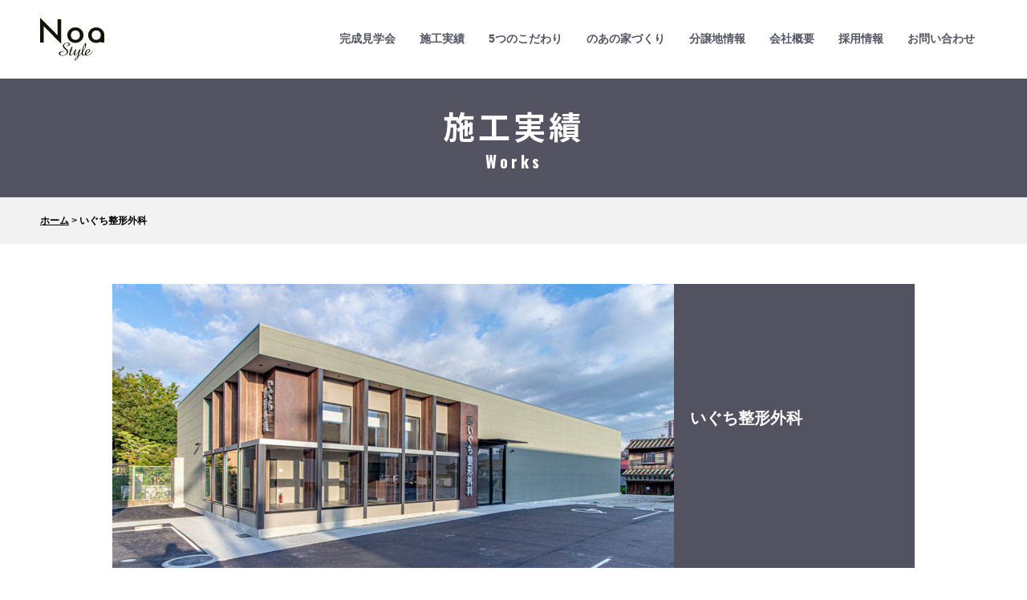

--- FILE ---
content_type: text/html; charset=UTF-8
request_url: https://noa-style.com/2021/12/10/%E3%81%84%E3%81%90%E3%81%A1%E6%95%B4%E5%BD%A2%E5%A4%96%E7%A7%91/
body_size: 8879
content:
<!DOCTYPE html>
<html dir="ltr" lang="ja">

<head prefix="og: http://ogp.me/ns# fb: http://ogp.me/ns/fb# website: http://ogp.me/ns/website#">
<!-- Google Tag Manager -->
<script>(function(w,d,s,l,i){w[l]=w[l]||[];w[l].push({'gtm.start':
new Date().getTime(),event:'gtm.js'});var f=d.getElementsByTagName(s)[0],
j=d.createElement(s),dl=l!='dataLayer'?'&l='+l:'';j.async=true;j.src=
'https://www.googletagmanager.com/gtm.js?id='+i+dl;f.parentNode.insertBefore(j,f);
})(window,document,'script','dataLayer','GTM-5FF473L4');</script>
<!-- End Google Tag Manager -->
            <!-- Pinterest Tag -->
        <script>
        !function(e){if(!window.pintrk){window.pintrk = function () {
        window.pintrk.queue.push(Array.prototype.slice.call(arguments))};var
        n=window.pintrk;n.queue=[],n.version="3.0";var
        t=document.createElement("script");t.async=!0,t.src=e;var
        r=document.getElementsByTagName("script")[0];
        r.parentNode.insertBefore(t,r)}}("https://s.pinimg.com/ct/core.js");
        pintrk('load', '2613702534351', {em: '<user_email_address>'});
        pintrk('page');
        </script>
        <noscript>
        <img height="1" width="1" style="display:none;" alt=""
        src="https://ct.pinterest.com/v3/?event=init&tid=2613702534351&pd[em]=<hashed_email_address>&noscript=1" />
        </noscript>
        <!-- end Pinterest Tag -->
	    <!-- Google tag (gtag.js) -->
    <script async src="https://www.googletagmanager.com/gtag/js?id=G-64RCSBK55X"></script>
    <script>
    window.dataLayer = window.dataLayer || [];
    function gtag(){dataLayer.push(arguments);}
    gtag('js', new Date());

    gtag('config', 'G-64RCSBK55X');
    </script>

    <!-- META -->
    <meta charset="utf-8">
    <meta name="viewport" content="width=device-width,initial-scale=1.0,maximum-scale=1">
    <meta name="description" content="福岡のデザイナーズ注文住宅は「のあ建築設計」にお任せください。">

    <meta property="og:title" content="のあ建築設計 – 福岡のデザイン注文住宅">
    <meta property="og:description" content="のあ建築設計は福岡を中心としたのデザイン注文住宅が得意です。「noa Style」として情報を発信していきます。">
    <meta property="og:url" content="https://www.noa-style.com/">
    <meta property="og:image" content="https://noa-style.com/cp-bin/wordpress/wp-content/themes/noastyle/images/ogp_img.png">
    <meta property="og:site_name" content="のあ建築設計">
    <meta property="og:type" content="website">
    <!-- FONT -->
    <link href="https://fonts.googleapis.com/css?family=Abel|Oswald:500,700|Noto+Sans+JP:400,700" rel="stylesheet">
    <!-- CSS -->
    <link rel="stylesheet" href="https://noa-style.com/cp-bin/wordpress/wp-content/themes/noastyle/css/lightbox.css">
    <link rel="stylesheet" href="https://cdn.jsdelivr.net/npm/swiper@8/swiper-bundle.min.css" />
    <link rel="stylesheet" href="https://noa-style.com/cp-bin/wordpress/wp-content/themes/noastyle/css/magnific-popup.css">
    <link rel="stylesheet" href="https://noa-style.com/cp-bin/wordpress/wp-content/themes/noastyle/css/animate.css">
    <link rel="stylesheet" href="https://noa-style.com/cp-bin/wordpress/wp-content/themes/noastyle/css/style.min.css">
    <!-- ICON -->
    <link rel="shortcut icon" href="https://noa-style.com/cp-bin/wordpress/wp-content/themes/noastyle/images/_common/favicon.png">
    <link rel="apple-touch-icon-precomposed" href="https://noa-style.com/cp-bin/wordpress/wp-content/themes/noastyle/images/_common/touchicon.png" />
    <!-- JS -->
    <script src="https://maps.googleapis.com/maps/api/js?v=3.exp&key=AIzaSyBqyUNriSkQOA-eBjk-spTg128LebS8rGw&sensor=false"></script>
    <meta name='robots' content='index, follow, max-image-preview:large, max-snippet:-1, max-video-preview:-1' />

	<!-- This site is optimized with the Yoast SEO plugin v26.8 - https://yoast.com/product/yoast-seo-wordpress/ -->
	<title>いぐち整形外科 | 株式会社のあ建築設計 | 福岡のデザイナーズ注文住宅</title>
	<link rel="canonical" href="https://noa-style.com/2021/12/10/いぐち整形外科/" />
	<meta property="og:locale" content="ja_JP" />
	<meta property="og:type" content="article" />
	<meta property="og:title" content="いぐち整形外科 | 株式会社のあ建築設計 | 福岡のデザイナーズ注文住宅" />
	<meta property="og:url" content="https://noa-style.com/2021/12/10/いぐち整形外科/" />
	<meta property="og:site_name" content="株式会社のあ建築設計 | 福岡のデザイナーズ注文住宅" />
	<meta property="article:published_time" content="2021-12-10T07:55:39+00:00" />
	<meta property="article:modified_time" content="2021-12-10T08:18:52+00:00" />
	<meta property="og:image" content="https://noa-style.com/cp-bin/wordpress/wp-content/uploads/2021/12/IMG_0958メインweb-1.jpg" />
	<meta property="og:image:width" content="1050" />
	<meta property="og:image:height" content="534" />
	<meta property="og:image:type" content="image/jpeg" />
	<meta name="author" content="kurita" />
	<meta name="twitter:card" content="summary_large_image" />
	<meta name="twitter:label1" content="執筆者" />
	<meta name="twitter:data1" content="kurita" />
	<meta name="twitter:label2" content="推定読み取り時間" />
	<meta name="twitter:data2" content="1分" />
	<script type="application/ld+json" class="yoast-schema-graph">{"@context":"https://schema.org","@graph":[{"@type":"Article","@id":"https://noa-style.com/2021/12/10/%e3%81%84%e3%81%90%e3%81%a1%e6%95%b4%e5%bd%a2%e5%a4%96%e7%a7%91/#article","isPartOf":{"@id":"https://noa-style.com/2021/12/10/%e3%81%84%e3%81%90%e3%81%a1%e6%95%b4%e5%bd%a2%e5%a4%96%e7%a7%91/"},"author":{"name":"kurita","@id":"https://noa-style.com/#/schema/person/0307fbf354c7968a62fa52713f239194"},"headline":"いぐち整形外科","datePublished":"2021-12-10T07:55:39+00:00","dateModified":"2021-12-10T08:18:52+00:00","mainEntityOfPage":{"@id":"https://noa-style.com/2021/12/10/%e3%81%84%e3%81%90%e3%81%a1%e6%95%b4%e5%bd%a2%e5%a4%96%e7%a7%91/"},"wordCount":4,"image":{"@id":"https://noa-style.com/2021/12/10/%e3%81%84%e3%81%90%e3%81%a1%e6%95%b4%e5%bd%a2%e5%a4%96%e7%a7%91/#primaryimage"},"thumbnailUrl":"https://noa-style.com/cp-bin/wordpress/wp-content/uploads/2021/12/IMG_0958メインweb-1.jpg","articleSection":["商業施設","店舗・医療施設"],"inLanguage":"ja"},{"@type":"WebPage","@id":"https://noa-style.com/2021/12/10/%e3%81%84%e3%81%90%e3%81%a1%e6%95%b4%e5%bd%a2%e5%a4%96%e7%a7%91/","url":"https://noa-style.com/2021/12/10/%e3%81%84%e3%81%90%e3%81%a1%e6%95%b4%e5%bd%a2%e5%a4%96%e7%a7%91/","name":"いぐち整形外科 | 株式会社のあ建築設計 | 福岡のデザイナーズ注文住宅","isPartOf":{"@id":"https://noa-style.com/#website"},"primaryImageOfPage":{"@id":"https://noa-style.com/2021/12/10/%e3%81%84%e3%81%90%e3%81%a1%e6%95%b4%e5%bd%a2%e5%a4%96%e7%a7%91/#primaryimage"},"image":{"@id":"https://noa-style.com/2021/12/10/%e3%81%84%e3%81%90%e3%81%a1%e6%95%b4%e5%bd%a2%e5%a4%96%e7%a7%91/#primaryimage"},"thumbnailUrl":"https://noa-style.com/cp-bin/wordpress/wp-content/uploads/2021/12/IMG_0958メインweb-1.jpg","datePublished":"2021-12-10T07:55:39+00:00","dateModified":"2021-12-10T08:18:52+00:00","author":{"@id":"https://noa-style.com/#/schema/person/0307fbf354c7968a62fa52713f239194"},"breadcrumb":{"@id":"https://noa-style.com/2021/12/10/%e3%81%84%e3%81%90%e3%81%a1%e6%95%b4%e5%bd%a2%e5%a4%96%e7%a7%91/#breadcrumb"},"inLanguage":"ja","potentialAction":[{"@type":"ReadAction","target":["https://noa-style.com/2021/12/10/%e3%81%84%e3%81%90%e3%81%a1%e6%95%b4%e5%bd%a2%e5%a4%96%e7%a7%91/"]}]},{"@type":"ImageObject","inLanguage":"ja","@id":"https://noa-style.com/2021/12/10/%e3%81%84%e3%81%90%e3%81%a1%e6%95%b4%e5%bd%a2%e5%a4%96%e7%a7%91/#primaryimage","url":"https://noa-style.com/cp-bin/wordpress/wp-content/uploads/2021/12/IMG_0958メインweb-1.jpg","contentUrl":"https://noa-style.com/cp-bin/wordpress/wp-content/uploads/2021/12/IMG_0958メインweb-1.jpg","width":1050,"height":534},{"@type":"BreadcrumbList","@id":"https://noa-style.com/2021/12/10/%e3%81%84%e3%81%90%e3%81%a1%e6%95%b4%e5%bd%a2%e5%a4%96%e7%a7%91/#breadcrumb","itemListElement":[{"@type":"ListItem","position":1,"name":"ホーム","item":"https://noa-style.com/"},{"@type":"ListItem","position":2,"name":"いぐち整形外科"}]},{"@type":"WebSite","@id":"https://noa-style.com/#website","url":"https://noa-style.com/","name":"株式会社のあ建築設計 | 福岡のデザイナーズ注文住宅","description":"福岡のデザイナーズ注文住宅は「のあ建築設計」にお任せください。","potentialAction":[{"@type":"SearchAction","target":{"@type":"EntryPoint","urlTemplate":"https://noa-style.com/?s={search_term_string}"},"query-input":{"@type":"PropertyValueSpecification","valueRequired":true,"valueName":"search_term_string"}}],"inLanguage":"ja"},{"@type":"Person","@id":"https://noa-style.com/#/schema/person/0307fbf354c7968a62fa52713f239194","name":"kurita","image":{"@type":"ImageObject","inLanguage":"ja","@id":"https://noa-style.com/#/schema/person/image/","url":"https://secure.gravatar.com/avatar/27fcc20bb33502f1ef7e3087d9058033fa77b3c7f06e534303c1060924174d2f?s=96&d=mm&r=g","contentUrl":"https://secure.gravatar.com/avatar/27fcc20bb33502f1ef7e3087d9058033fa77b3c7f06e534303c1060924174d2f?s=96&d=mm&r=g","caption":"kurita"},"url":"https://noa-style.com/author/kurita/"}]}</script>
	<!-- / Yoast SEO plugin. -->


<link rel="alternate" title="oEmbed (JSON)" type="application/json+oembed" href="https://noa-style.com/wp-json/oembed/1.0/embed?url=https%3A%2F%2Fnoa-style.com%2F2021%2F12%2F10%2F%25e3%2581%2584%25e3%2581%2590%25e3%2581%25a1%25e6%2595%25b4%25e5%25bd%25a2%25e5%25a4%2596%25e7%25a7%2591%2F" />
<link rel="alternate" title="oEmbed (XML)" type="text/xml+oembed" href="https://noa-style.com/wp-json/oembed/1.0/embed?url=https%3A%2F%2Fnoa-style.com%2F2021%2F12%2F10%2F%25e3%2581%2584%25e3%2581%2590%25e3%2581%25a1%25e6%2595%25b4%25e5%25bd%25a2%25e5%25a4%2596%25e7%25a7%2591%2F&#038;format=xml" />
<style id='wp-img-auto-sizes-contain-inline-css' type='text/css'>
img:is([sizes=auto i],[sizes^="auto," i]){contain-intrinsic-size:3000px 1500px}
/*# sourceURL=wp-img-auto-sizes-contain-inline-css */
</style>
<style id='wp-block-library-inline-css' type='text/css'>
:root{--wp-block-synced-color:#7a00df;--wp-block-synced-color--rgb:122,0,223;--wp-bound-block-color:var(--wp-block-synced-color);--wp-editor-canvas-background:#ddd;--wp-admin-theme-color:#007cba;--wp-admin-theme-color--rgb:0,124,186;--wp-admin-theme-color-darker-10:#006ba1;--wp-admin-theme-color-darker-10--rgb:0,107,160.5;--wp-admin-theme-color-darker-20:#005a87;--wp-admin-theme-color-darker-20--rgb:0,90,135;--wp-admin-border-width-focus:2px}@media (min-resolution:192dpi){:root{--wp-admin-border-width-focus:1.5px}}.wp-element-button{cursor:pointer}:root .has-very-light-gray-background-color{background-color:#eee}:root .has-very-dark-gray-background-color{background-color:#313131}:root .has-very-light-gray-color{color:#eee}:root .has-very-dark-gray-color{color:#313131}:root .has-vivid-green-cyan-to-vivid-cyan-blue-gradient-background{background:linear-gradient(135deg,#00d084,#0693e3)}:root .has-purple-crush-gradient-background{background:linear-gradient(135deg,#34e2e4,#4721fb 50%,#ab1dfe)}:root .has-hazy-dawn-gradient-background{background:linear-gradient(135deg,#faaca8,#dad0ec)}:root .has-subdued-olive-gradient-background{background:linear-gradient(135deg,#fafae1,#67a671)}:root .has-atomic-cream-gradient-background{background:linear-gradient(135deg,#fdd79a,#004a59)}:root .has-nightshade-gradient-background{background:linear-gradient(135deg,#330968,#31cdcf)}:root .has-midnight-gradient-background{background:linear-gradient(135deg,#020381,#2874fc)}:root{--wp--preset--font-size--normal:16px;--wp--preset--font-size--huge:42px}.has-regular-font-size{font-size:1em}.has-larger-font-size{font-size:2.625em}.has-normal-font-size{font-size:var(--wp--preset--font-size--normal)}.has-huge-font-size{font-size:var(--wp--preset--font-size--huge)}.has-text-align-center{text-align:center}.has-text-align-left{text-align:left}.has-text-align-right{text-align:right}.has-fit-text{white-space:nowrap!important}#end-resizable-editor-section{display:none}.aligncenter{clear:both}.items-justified-left{justify-content:flex-start}.items-justified-center{justify-content:center}.items-justified-right{justify-content:flex-end}.items-justified-space-between{justify-content:space-between}.screen-reader-text{border:0;clip-path:inset(50%);height:1px;margin:-1px;overflow:hidden;padding:0;position:absolute;width:1px;word-wrap:normal!important}.screen-reader-text:focus{background-color:#ddd;clip-path:none;color:#444;display:block;font-size:1em;height:auto;left:5px;line-height:normal;padding:15px 23px 14px;text-decoration:none;top:5px;width:auto;z-index:100000}html :where(.has-border-color){border-style:solid}html :where([style*=border-top-color]){border-top-style:solid}html :where([style*=border-right-color]){border-right-style:solid}html :where([style*=border-bottom-color]){border-bottom-style:solid}html :where([style*=border-left-color]){border-left-style:solid}html :where([style*=border-width]){border-style:solid}html :where([style*=border-top-width]){border-top-style:solid}html :where([style*=border-right-width]){border-right-style:solid}html :where([style*=border-bottom-width]){border-bottom-style:solid}html :where([style*=border-left-width]){border-left-style:solid}html :where(img[class*=wp-image-]){height:auto;max-width:100%}:where(figure){margin:0 0 1em}html :where(.is-position-sticky){--wp-admin--admin-bar--position-offset:var(--wp-admin--admin-bar--height,0px)}@media screen and (max-width:600px){html :where(.is-position-sticky){--wp-admin--admin-bar--position-offset:0px}}

/*# sourceURL=wp-block-library-inline-css */
</style><style id='global-styles-inline-css' type='text/css'>
:root{--wp--preset--aspect-ratio--square: 1;--wp--preset--aspect-ratio--4-3: 4/3;--wp--preset--aspect-ratio--3-4: 3/4;--wp--preset--aspect-ratio--3-2: 3/2;--wp--preset--aspect-ratio--2-3: 2/3;--wp--preset--aspect-ratio--16-9: 16/9;--wp--preset--aspect-ratio--9-16: 9/16;--wp--preset--color--black: #000000;--wp--preset--color--cyan-bluish-gray: #abb8c3;--wp--preset--color--white: #ffffff;--wp--preset--color--pale-pink: #f78da7;--wp--preset--color--vivid-red: #cf2e2e;--wp--preset--color--luminous-vivid-orange: #ff6900;--wp--preset--color--luminous-vivid-amber: #fcb900;--wp--preset--color--light-green-cyan: #7bdcb5;--wp--preset--color--vivid-green-cyan: #00d084;--wp--preset--color--pale-cyan-blue: #8ed1fc;--wp--preset--color--vivid-cyan-blue: #0693e3;--wp--preset--color--vivid-purple: #9b51e0;--wp--preset--gradient--vivid-cyan-blue-to-vivid-purple: linear-gradient(135deg,rgb(6,147,227) 0%,rgb(155,81,224) 100%);--wp--preset--gradient--light-green-cyan-to-vivid-green-cyan: linear-gradient(135deg,rgb(122,220,180) 0%,rgb(0,208,130) 100%);--wp--preset--gradient--luminous-vivid-amber-to-luminous-vivid-orange: linear-gradient(135deg,rgb(252,185,0) 0%,rgb(255,105,0) 100%);--wp--preset--gradient--luminous-vivid-orange-to-vivid-red: linear-gradient(135deg,rgb(255,105,0) 0%,rgb(207,46,46) 100%);--wp--preset--gradient--very-light-gray-to-cyan-bluish-gray: linear-gradient(135deg,rgb(238,238,238) 0%,rgb(169,184,195) 100%);--wp--preset--gradient--cool-to-warm-spectrum: linear-gradient(135deg,rgb(74,234,220) 0%,rgb(151,120,209) 20%,rgb(207,42,186) 40%,rgb(238,44,130) 60%,rgb(251,105,98) 80%,rgb(254,248,76) 100%);--wp--preset--gradient--blush-light-purple: linear-gradient(135deg,rgb(255,206,236) 0%,rgb(152,150,240) 100%);--wp--preset--gradient--blush-bordeaux: linear-gradient(135deg,rgb(254,205,165) 0%,rgb(254,45,45) 50%,rgb(107,0,62) 100%);--wp--preset--gradient--luminous-dusk: linear-gradient(135deg,rgb(255,203,112) 0%,rgb(199,81,192) 50%,rgb(65,88,208) 100%);--wp--preset--gradient--pale-ocean: linear-gradient(135deg,rgb(255,245,203) 0%,rgb(182,227,212) 50%,rgb(51,167,181) 100%);--wp--preset--gradient--electric-grass: linear-gradient(135deg,rgb(202,248,128) 0%,rgb(113,206,126) 100%);--wp--preset--gradient--midnight: linear-gradient(135deg,rgb(2,3,129) 0%,rgb(40,116,252) 100%);--wp--preset--font-size--small: 13px;--wp--preset--font-size--medium: 20px;--wp--preset--font-size--large: 36px;--wp--preset--font-size--x-large: 42px;--wp--preset--spacing--20: 0.44rem;--wp--preset--spacing--30: 0.67rem;--wp--preset--spacing--40: 1rem;--wp--preset--spacing--50: 1.5rem;--wp--preset--spacing--60: 2.25rem;--wp--preset--spacing--70: 3.38rem;--wp--preset--spacing--80: 5.06rem;--wp--preset--shadow--natural: 6px 6px 9px rgba(0, 0, 0, 0.2);--wp--preset--shadow--deep: 12px 12px 50px rgba(0, 0, 0, 0.4);--wp--preset--shadow--sharp: 6px 6px 0px rgba(0, 0, 0, 0.2);--wp--preset--shadow--outlined: 6px 6px 0px -3px rgb(255, 255, 255), 6px 6px rgb(0, 0, 0);--wp--preset--shadow--crisp: 6px 6px 0px rgb(0, 0, 0);}:where(.is-layout-flex){gap: 0.5em;}:where(.is-layout-grid){gap: 0.5em;}body .is-layout-flex{display: flex;}.is-layout-flex{flex-wrap: wrap;align-items: center;}.is-layout-flex > :is(*, div){margin: 0;}body .is-layout-grid{display: grid;}.is-layout-grid > :is(*, div){margin: 0;}:where(.wp-block-columns.is-layout-flex){gap: 2em;}:where(.wp-block-columns.is-layout-grid){gap: 2em;}:where(.wp-block-post-template.is-layout-flex){gap: 1.25em;}:where(.wp-block-post-template.is-layout-grid){gap: 1.25em;}.has-black-color{color: var(--wp--preset--color--black) !important;}.has-cyan-bluish-gray-color{color: var(--wp--preset--color--cyan-bluish-gray) !important;}.has-white-color{color: var(--wp--preset--color--white) !important;}.has-pale-pink-color{color: var(--wp--preset--color--pale-pink) !important;}.has-vivid-red-color{color: var(--wp--preset--color--vivid-red) !important;}.has-luminous-vivid-orange-color{color: var(--wp--preset--color--luminous-vivid-orange) !important;}.has-luminous-vivid-amber-color{color: var(--wp--preset--color--luminous-vivid-amber) !important;}.has-light-green-cyan-color{color: var(--wp--preset--color--light-green-cyan) !important;}.has-vivid-green-cyan-color{color: var(--wp--preset--color--vivid-green-cyan) !important;}.has-pale-cyan-blue-color{color: var(--wp--preset--color--pale-cyan-blue) !important;}.has-vivid-cyan-blue-color{color: var(--wp--preset--color--vivid-cyan-blue) !important;}.has-vivid-purple-color{color: var(--wp--preset--color--vivid-purple) !important;}.has-black-background-color{background-color: var(--wp--preset--color--black) !important;}.has-cyan-bluish-gray-background-color{background-color: var(--wp--preset--color--cyan-bluish-gray) !important;}.has-white-background-color{background-color: var(--wp--preset--color--white) !important;}.has-pale-pink-background-color{background-color: var(--wp--preset--color--pale-pink) !important;}.has-vivid-red-background-color{background-color: var(--wp--preset--color--vivid-red) !important;}.has-luminous-vivid-orange-background-color{background-color: var(--wp--preset--color--luminous-vivid-orange) !important;}.has-luminous-vivid-amber-background-color{background-color: var(--wp--preset--color--luminous-vivid-amber) !important;}.has-light-green-cyan-background-color{background-color: var(--wp--preset--color--light-green-cyan) !important;}.has-vivid-green-cyan-background-color{background-color: var(--wp--preset--color--vivid-green-cyan) !important;}.has-pale-cyan-blue-background-color{background-color: var(--wp--preset--color--pale-cyan-blue) !important;}.has-vivid-cyan-blue-background-color{background-color: var(--wp--preset--color--vivid-cyan-blue) !important;}.has-vivid-purple-background-color{background-color: var(--wp--preset--color--vivid-purple) !important;}.has-black-border-color{border-color: var(--wp--preset--color--black) !important;}.has-cyan-bluish-gray-border-color{border-color: var(--wp--preset--color--cyan-bluish-gray) !important;}.has-white-border-color{border-color: var(--wp--preset--color--white) !important;}.has-pale-pink-border-color{border-color: var(--wp--preset--color--pale-pink) !important;}.has-vivid-red-border-color{border-color: var(--wp--preset--color--vivid-red) !important;}.has-luminous-vivid-orange-border-color{border-color: var(--wp--preset--color--luminous-vivid-orange) !important;}.has-luminous-vivid-amber-border-color{border-color: var(--wp--preset--color--luminous-vivid-amber) !important;}.has-light-green-cyan-border-color{border-color: var(--wp--preset--color--light-green-cyan) !important;}.has-vivid-green-cyan-border-color{border-color: var(--wp--preset--color--vivid-green-cyan) !important;}.has-pale-cyan-blue-border-color{border-color: var(--wp--preset--color--pale-cyan-blue) !important;}.has-vivid-cyan-blue-border-color{border-color: var(--wp--preset--color--vivid-cyan-blue) !important;}.has-vivid-purple-border-color{border-color: var(--wp--preset--color--vivid-purple) !important;}.has-vivid-cyan-blue-to-vivid-purple-gradient-background{background: var(--wp--preset--gradient--vivid-cyan-blue-to-vivid-purple) !important;}.has-light-green-cyan-to-vivid-green-cyan-gradient-background{background: var(--wp--preset--gradient--light-green-cyan-to-vivid-green-cyan) !important;}.has-luminous-vivid-amber-to-luminous-vivid-orange-gradient-background{background: var(--wp--preset--gradient--luminous-vivid-amber-to-luminous-vivid-orange) !important;}.has-luminous-vivid-orange-to-vivid-red-gradient-background{background: var(--wp--preset--gradient--luminous-vivid-orange-to-vivid-red) !important;}.has-very-light-gray-to-cyan-bluish-gray-gradient-background{background: var(--wp--preset--gradient--very-light-gray-to-cyan-bluish-gray) !important;}.has-cool-to-warm-spectrum-gradient-background{background: var(--wp--preset--gradient--cool-to-warm-spectrum) !important;}.has-blush-light-purple-gradient-background{background: var(--wp--preset--gradient--blush-light-purple) !important;}.has-blush-bordeaux-gradient-background{background: var(--wp--preset--gradient--blush-bordeaux) !important;}.has-luminous-dusk-gradient-background{background: var(--wp--preset--gradient--luminous-dusk) !important;}.has-pale-ocean-gradient-background{background: var(--wp--preset--gradient--pale-ocean) !important;}.has-electric-grass-gradient-background{background: var(--wp--preset--gradient--electric-grass) !important;}.has-midnight-gradient-background{background: var(--wp--preset--gradient--midnight) !important;}.has-small-font-size{font-size: var(--wp--preset--font-size--small) !important;}.has-medium-font-size{font-size: var(--wp--preset--font-size--medium) !important;}.has-large-font-size{font-size: var(--wp--preset--font-size--large) !important;}.has-x-large-font-size{font-size: var(--wp--preset--font-size--x-large) !important;}
/*# sourceURL=global-styles-inline-css */
</style>

<style id='classic-theme-styles-inline-css' type='text/css'>
/*! This file is auto-generated */
.wp-block-button__link{color:#fff;background-color:#32373c;border-radius:9999px;box-shadow:none;text-decoration:none;padding:calc(.667em + 2px) calc(1.333em + 2px);font-size:1.125em}.wp-block-file__button{background:#32373c;color:#fff;text-decoration:none}
/*# sourceURL=/wp-includes/css/classic-themes.min.css */
</style>
<link rel="https://api.w.org/" href="https://noa-style.com/wp-json/" /><link rel="alternate" title="JSON" type="application/json" href="https://noa-style.com/wp-json/wp/v2/posts/7299" /><link rel="EditURI" type="application/rsd+xml" title="RSD" href="https://noa-style.com/cp-bin/wordpress/xmlrpc.php?rsd" />
<meta name="generator" content="WordPress 6.9" />
<link rel='shortlink' href='https://noa-style.com/?p=7299' />

<!-- Meta Pixel Code -->
<script type='text/javascript'>
!function(f,b,e,v,n,t,s){if(f.fbq)return;n=f.fbq=function(){n.callMethod?
n.callMethod.apply(n,arguments):n.queue.push(arguments)};if(!f._fbq)f._fbq=n;
n.push=n;n.loaded=!0;n.version='2.0';n.queue=[];t=b.createElement(e);t.async=!0;
t.src=v;s=b.getElementsByTagName(e)[0];s.parentNode.insertBefore(t,s)}(window,
document,'script','https://connect.facebook.net/en_US/fbevents.js?v=next');
</script>
<!-- End Meta Pixel Code -->

      <script type='text/javascript'>
        var url = window.location.origin + '?ob=open-bridge';
        fbq('set', 'openbridge', '912824353980553', url);
      </script>
    <script type='text/javascript'>fbq('init', '912824353980553', {}, {
    "agent": "wordpress-6.9-3.0.16"
})</script><script type='text/javascript'>
    fbq('track', 'PageView', []);
  </script>
<!-- Meta Pixel Code -->
<noscript>
<img height="1" width="1" style="display:none" alt="fbpx"
src="https://www.facebook.com/tr?id=912824353980553&ev=PageView&noscript=1" />
</noscript>
<!-- End Meta Pixel Code -->
</head>

<body>
<!-- Google Tag Manager (noscript) -->
<noscript><iframe src="https://www.googletagmanager.com/ns.html?id=GTM-5FF473L4"
height="0" width="0" style="display:none;visibility:hidden"></iframe></noscript>
<!-- End Google Tag Manager (noscript) -->
    <header class="l-header js-header">
        <h1 class="l-header__logo"><a href="https://noa-style.com"><img src="https://noa-style.com/cp-bin/wordpress/wp-content/themes/noastyle/images/_common/sitelogo.svg" alt="一級建築事務所 株式会社のあ建築設計"></a></h1>
        <nav class="l-header__nav">
            <ul class="l-header__nav__list">
                <li><a href="https://noa-style.com/openhouse/">完成見学会</a></li>
                <li class="js-header-drawer">
                    <a href="https://noa-style.com/works/">施工実績</a>
                                            <ul>
                            <li><a href="https://noa-style.com/category/custom-home/">注文住宅</a></li><li><a href="https://noa-style.com/category/commercial-facility/">商業施設</a></li><li><a href="https://noa-style.com/category/apartment/">アパート・戸建賃貸</a></li><li><a href="https://noa-style.com/category/renovation/">リノベーション</a></li>                        </ul>
                                    </li>
                <li class="js-header-drawer">
                    <a href="https://noa-style.com/kodawari">5つのこだわり</a>
                    <ul class="pc">
                        <li><a href="https://noa-style.com/kodawari/5kodawari01/">「わからない」を「わかった」へ</a></li>
                        <li><a href="https://noa-style.com/kodawari/5kodawari02/">年間50棟の完成見学会</a></li>
                        <li><a href="https://noa-style.com/kodawari/5kodawari03/">世界にひとつだけの我が家づくり</a></li>
                        <li><a href="https://noa-style.com/kodawari/5kodawari04/">紹介率67%</a></li>
                        <li><a href="https://noa-style.com/kodawari/5kodawari05/">とにかく親切</a></li>
                    </ul>
                </li>
                <li class="js-header-drawer">
                    <a href="https://noa-style.com/iedukuri">のあの家づくり</a>
                    <ul>
                        <li><a href="https://noa-style.com/iedukuri/flow/">家づくりの流れ</a></li>
                        <li><a href="https://noa-style.com/iedukuri/highstandard/">高い性能基準</a></li>
                    </ul>
                </li>
                <li><a href="https://noa-style.com/bunjou/">分譲地情報</a></li>
                <li><a href="https://noa-style.com/company">会社概要</a></li>
                <li><a href="https://noa-style.com/recruit">採用情報</a></li>
                <li><a href="https://noa-style.com/contact">お問い合わせ</a></li>
            </ul>
            <div class="l-header__nav__content">
                <p class="l-header__nav__logo">
                    <a href="">
                        <img src="https://noa-style.com/cp-bin/wordpress/wp-content/themes/noastyle/images/_common/sitelogo.svg" alt="一級建築事務所 株式会社のあ建築設計">
                    </a>
                </p>
                <div class="l-header__nav__info">
                    <p class="l-header__nav__tel">
                        <a href="tel:092-292-7913">Tel. 092-292-7913</a>
                    </p>
                    <div class="l-header__nav__instagram">
                        <a class="l-header__nav__instagram__link" href="https://www.instagram.com/noastyle.design.office/?hl=ja" target="_blank">
                            <p class="l-header__nav__instagram__logo"><img src="https://noa-style.com/cp-bin/wordpress/wp-content/themes/noastyle/images/_common/icon-instagram01.png" alt="Instagram"></p>
                            <div class="l-header__nav__instagram__content">
                                <p class="l-header__nav__instagram__name">Instagram</p>
                                <p class="l-header__nav__instagram__code">
                                    <img src="https://noa-style.com/cp-bin/wordpress/wp-content/themes/noastyle/images/_common/code-instagram01.png" alt="Instagram">
                                </p>
                            </div>
                        </a>
                    </div>
                </div>
            </div>
        </nav>
        <div class="l-header__hum js-header-menu">
            <div>
                <span></span>
                <span></span>
                <span></span>
            </div>
        </div>
    </header><!-- l-header --><h2 class="c-title">施工実績<span>Works</span></h2>
<div class="c-breadcrumb"><span><span><a href="https://noa-style.com/">ホーム</a></span> &gt; <span class="breadcrumb_last" aria-current="page">いぐち整形外科</span></span></div><main class="wrapper" id="worksDetail">

        <article class="p-works-single">
        <div class="p-works-single__head">
            <div class="p-works-single__head__thumb"><img width="700" height="354" src="https://noa-style.com/cp-bin/wordpress/wp-content/uploads/2021/12/IMG_0958メインweb-1-700x354.jpg" class="attachment-eyecatch-large size-eyecatch-large wp-post-image" alt="" decoding="async" fetchpriority="high" srcset="https://noa-style.com/cp-bin/wordpress/wp-content/uploads/2021/12/IMG_0958メインweb-1-700x354.jpg 700w, https://noa-style.com/cp-bin/wordpress/wp-content/uploads/2021/12/IMG_0958メインweb-1-300x152.jpg 300w" sizes="(max-width: 700px) 100vw, 700px" /></div>
            <div class="p-works-single__head__main">
                <h1>いぐち整形外科</h1>
                <table>
                    <tbody>
                        
                        
                        
                        
                        
                                            </tbody>
                </table>
            </div>
        </div>
                <div class="p-works-single__foot">
            <h2 class="p-works-single__foot__title">Photo Gallery</h2>
            <div class="p-works-single__foot__content">
                <!-- no style in default gallery. -->
		<div id='gallery-1' class='gallery galleryid-7299 gallery-columns-3 gallery-size-large'><ul class='photoList'>
<li class='gallery-item'><a data-lightbox="gallery" href='https://noa-style.com/cp-bin/wordpress/wp-content/uploads/2021/12/IMG_1621web.jpg'><img decoding="async" width="500" height="750" src="https://noa-style.com/cp-bin/wordpress/wp-content/uploads/2021/12/IMG_1621web.jpg" class="attachment-large size-large" alt="" srcset="https://noa-style.com/cp-bin/wordpress/wp-content/uploads/2021/12/IMG_1621web.jpg 500w, https://noa-style.com/cp-bin/wordpress/wp-content/uploads/2021/12/IMG_1621web-200x300.jpg 200w" sizes="(max-width: 500px) 100vw, 500px" /></a></li>
<li class='gallery-item'><a data-lightbox="gallery" href='https://noa-style.com/cp-bin/wordpress/wp-content/uploads/2021/12/IMG_1610web.jpg'><img decoding="async" width="800" height="533" src="https://noa-style.com/cp-bin/wordpress/wp-content/uploads/2021/12/IMG_1610web.jpg" class="attachment-large size-large" alt="" srcset="https://noa-style.com/cp-bin/wordpress/wp-content/uploads/2021/12/IMG_1610web.jpg 800w, https://noa-style.com/cp-bin/wordpress/wp-content/uploads/2021/12/IMG_1610web-300x200.jpg 300w, https://noa-style.com/cp-bin/wordpress/wp-content/uploads/2021/12/IMG_1610web-768x512.jpg 768w" sizes="(max-width: 800px) 100vw, 800px" /></a></li>
<li class='gallery-item'><a data-lightbox="gallery" href='https://noa-style.com/cp-bin/wordpress/wp-content/uploads/2021/12/IMG_1612web.jpg'><img loading="lazy" decoding="async" width="800" height="533" src="https://noa-style.com/cp-bin/wordpress/wp-content/uploads/2021/12/IMG_1612web.jpg" class="attachment-large size-large" alt="" srcset="https://noa-style.com/cp-bin/wordpress/wp-content/uploads/2021/12/IMG_1612web.jpg 800w, https://noa-style.com/cp-bin/wordpress/wp-content/uploads/2021/12/IMG_1612web-300x200.jpg 300w, https://noa-style.com/cp-bin/wordpress/wp-content/uploads/2021/12/IMG_1612web-768x512.jpg 768w" sizes="auto, (max-width: 800px) 100vw, 800px" /></a></li>
<li class='gallery-item'><a data-lightbox="gallery" href='https://noa-style.com/cp-bin/wordpress/wp-content/uploads/2021/12/IMG_1607web.jpg'><img loading="lazy" decoding="async" width="800" height="533" src="https://noa-style.com/cp-bin/wordpress/wp-content/uploads/2021/12/IMG_1607web.jpg" class="attachment-large size-large" alt="" srcset="https://noa-style.com/cp-bin/wordpress/wp-content/uploads/2021/12/IMG_1607web.jpg 800w, https://noa-style.com/cp-bin/wordpress/wp-content/uploads/2021/12/IMG_1607web-300x200.jpg 300w, https://noa-style.com/cp-bin/wordpress/wp-content/uploads/2021/12/IMG_1607web-768x512.jpg 768w" sizes="auto, (max-width: 800px) 100vw, 800px" /></a></li>
<li class='gallery-item'><a data-lightbox="gallery" href='https://noa-style.com/cp-bin/wordpress/wp-content/uploads/2021/12/IMG_1615web.jpg'><img loading="lazy" decoding="async" width="800" height="533" src="https://noa-style.com/cp-bin/wordpress/wp-content/uploads/2021/12/IMG_1615web.jpg" class="attachment-large size-large" alt="" srcset="https://noa-style.com/cp-bin/wordpress/wp-content/uploads/2021/12/IMG_1615web.jpg 800w, https://noa-style.com/cp-bin/wordpress/wp-content/uploads/2021/12/IMG_1615web-300x200.jpg 300w, https://noa-style.com/cp-bin/wordpress/wp-content/uploads/2021/12/IMG_1615web-768x512.jpg 768w" sizes="auto, (max-width: 800px) 100vw, 800px" /></a></li>
<li class='gallery-item'><a data-lightbox="gallery" href='https://noa-style.com/cp-bin/wordpress/wp-content/uploads/2021/12/IMG_1603web.jpg'><img loading="lazy" decoding="async" width="500" height="750" src="https://noa-style.com/cp-bin/wordpress/wp-content/uploads/2021/12/IMG_1603web.jpg" class="attachment-large size-large" alt="" srcset="https://noa-style.com/cp-bin/wordpress/wp-content/uploads/2021/12/IMG_1603web.jpg 500w, https://noa-style.com/cp-bin/wordpress/wp-content/uploads/2021/12/IMG_1603web-200x300.jpg 200w" sizes="auto, (max-width: 500px) 100vw, 500px" /></a></li>
<li class='gallery-item'><a data-lightbox="gallery" href='https://noa-style.com/cp-bin/wordpress/wp-content/uploads/2021/12/IMG_1587web.jpg'><img loading="lazy" decoding="async" width="500" height="750" src="https://noa-style.com/cp-bin/wordpress/wp-content/uploads/2021/12/IMG_1587web.jpg" class="attachment-large size-large" alt="" srcset="https://noa-style.com/cp-bin/wordpress/wp-content/uploads/2021/12/IMG_1587web.jpg 500w, https://noa-style.com/cp-bin/wordpress/wp-content/uploads/2021/12/IMG_1587web-200x300.jpg 200w" sizes="auto, (max-width: 500px) 100vw, 500px" /></a></li>
<li class='gallery-item'><a data-lightbox="gallery" href='https://noa-style.com/cp-bin/wordpress/wp-content/uploads/2021/12/IMG_1627web.jpg'><img loading="lazy" decoding="async" width="800" height="533" src="https://noa-style.com/cp-bin/wordpress/wp-content/uploads/2021/12/IMG_1627web.jpg" class="attachment-large size-large" alt="" srcset="https://noa-style.com/cp-bin/wordpress/wp-content/uploads/2021/12/IMG_1627web.jpg 800w, https://noa-style.com/cp-bin/wordpress/wp-content/uploads/2021/12/IMG_1627web-300x200.jpg 300w, https://noa-style.com/cp-bin/wordpress/wp-content/uploads/2021/12/IMG_1627web-768x512.jpg 768w" sizes="auto, (max-width: 800px) 100vw, 800px" /></a></li>
<li class='gallery-item'><a data-lightbox="gallery" href='https://noa-style.com/cp-bin/wordpress/wp-content/uploads/2021/12/IMG_1560web.jpg'><img loading="lazy" decoding="async" width="800" height="533" src="https://noa-style.com/cp-bin/wordpress/wp-content/uploads/2021/12/IMG_1560web.jpg" class="attachment-large size-large" alt="" srcset="https://noa-style.com/cp-bin/wordpress/wp-content/uploads/2021/12/IMG_1560web.jpg 800w, https://noa-style.com/cp-bin/wordpress/wp-content/uploads/2021/12/IMG_1560web-300x200.jpg 300w, https://noa-style.com/cp-bin/wordpress/wp-content/uploads/2021/12/IMG_1560web-768x512.jpg 768w" sizes="auto, (max-width: 800px) 100vw, 800px" /></a></li>
<li class='gallery-item'><a data-lightbox="gallery" href='https://noa-style.com/cp-bin/wordpress/wp-content/uploads/2021/12/IMG_1555web.jpg'><img loading="lazy" decoding="async" width="800" height="533" src="https://noa-style.com/cp-bin/wordpress/wp-content/uploads/2021/12/IMG_1555web.jpg" class="attachment-large size-large" alt="" srcset="https://noa-style.com/cp-bin/wordpress/wp-content/uploads/2021/12/IMG_1555web.jpg 800w, https://noa-style.com/cp-bin/wordpress/wp-content/uploads/2021/12/IMG_1555web-300x200.jpg 300w, https://noa-style.com/cp-bin/wordpress/wp-content/uploads/2021/12/IMG_1555web-768x512.jpg 768w" sizes="auto, (max-width: 800px) 100vw, 800px" /></a></li>
<li class='gallery-item'><a data-lightbox="gallery" href='https://noa-style.com/cp-bin/wordpress/wp-content/uploads/2021/12/IMG_0958web.jpg'><img loading="lazy" decoding="async" width="800" height="533" src="https://noa-style.com/cp-bin/wordpress/wp-content/uploads/2021/12/IMG_0958web.jpg" class="attachment-large size-large" alt="" srcset="https://noa-style.com/cp-bin/wordpress/wp-content/uploads/2021/12/IMG_0958web.jpg 800w, https://noa-style.com/cp-bin/wordpress/wp-content/uploads/2021/12/IMG_0958web-300x200.jpg 300w, https://noa-style.com/cp-bin/wordpress/wp-content/uploads/2021/12/IMG_0958web-768x512.jpg 768w" sizes="auto, (max-width: 800px) 100vw, 800px" /></a></li>
<li class='gallery-item'><a data-lightbox="gallery" href='https://noa-style.com/cp-bin/wordpress/wp-content/uploads/2021/12/IMG_1538web.jpg'><img loading="lazy" decoding="async" width="500" height="750" src="https://noa-style.com/cp-bin/wordpress/wp-content/uploads/2021/12/IMG_1538web.jpg" class="attachment-large size-large" alt="" srcset="https://noa-style.com/cp-bin/wordpress/wp-content/uploads/2021/12/IMG_1538web.jpg 500w, https://noa-style.com/cp-bin/wordpress/wp-content/uploads/2021/12/IMG_1538web-200x300.jpg 200w" sizes="auto, (max-width: 500px) 100vw, 500px" /></a></li>
</ul></div>

            </div>
        </div>
    </article>
    
    <div class="paging">
        <ul class="navigation">
            <li class="prev"><a href="https://noa-style.com/2021/12/10/%e8%88%8e%e3%83%9b%e3%83%86%e3%83%ab%e3%80%80%e4%b8%8a%e5%91%89%e6%9c%8d/" rel="prev">Prev</a></li>
            <li class="next"><a href="https://noa-style.com/2021/12/11/%e3%82%ab%e3%83%b4%e3%82%a1%e3%83%ad/" rel="next">Next</a></li>
        </ul>
        <p class="backLink"><a href="https://noa-style.com/works/">Back to list</a></p>
    </div>

    <section class="c-contact">
        <div class="c-contact__head">
            <h2>ご相談はお気軽にお問い合わせ下さい</h2>
        </div>
        <div class="c-contact__body">
            <p class="c-contact__body__tel"><a href="tel:0120-960-831">
                <span>0120-960-831</span>予約受付時間　9:00〜17:00
            </a></p>
            <p class="c-contact__body__mail"><a href="https://noa-style.com/contact?yoursubject=施工実績">
                <span>お問い合わせフォーム</span>
            </a></p>
        </div>
    </section><!-- c-contact -->
</main>
<footer class="l-footer">
    <div class="l-footer__container">
        <div class="l-footer__totop js-totop"><img src="https://noa-style.com/cp-bin/wordpress/wp-content/themes/noastyle/images/gotop.png" alt="トップへ戻る"></div>
        <nav class="l-footer__nav">
            <ul>
                <li><a href="https://noa-style.com/openhouse/">完成見学会</a>
                <li>
                    <a href="https://noa-style.com/works/">施工実績</a>
                                        <ul>
                        <li><a href="https://noa-style.com/category/custom-home/">注文住宅</a></li><li><a href="https://noa-style.com/category/commercial-facility/">商業施設</a></li><li><a href="https://noa-style.com/category/apartment/">アパート・戸建賃貸</a></li><li><a href="https://noa-style.com/category/renovation/">リノベーション</a></li>                    </ul>
                                    </li>
            </ul>
            <ul>
                <li>
                    <a href="https://noa-style.com/kodawari">5つのこだわり</a>
                    <ul>
                        <li><a href="https://noa-style.com/kodawari/5kodawari01">「わかりにくい」を<br>「わかった！！」へ</a></li>
                        <li><a href="https://noa-style.com/kodawari/5kodawari02">年間50回！</a></li>
                        <li><a href="https://noa-style.com/kodawari/5kodawari03">絶対オリジナル</a></li>
                        <li><a href="https://noa-style.com/kodawari/5kodawari04">67%！</a></li>
                        <li><a href="https://noa-style.com/kodawari/5kodawari05">とにかく親切</a></li>
                    </ul>
                </li>
            </ul>
            <ul>
                <li>
                    <a href="https://noa-style.com/iedukuri">のあの家づくり</a>
                    <ul>
                        <li><a href="https://noa-style.com/iedukuri/flow">家づくりの流れ</a></li>
                        <li><a href="https://noa-style.com/iedukuri/highstandard">高い性能基準</a></li>
                    </ul>
                </li>
            </ul>
            <ul>
                <li>
                    <a href="https://noa-style.com/company">会社概要</a>
                    <ul>
                        <li><a href="https://noa-style.com/company">会社概要</a></li>
                    </ul>
                </li>
                <li><a href="https://noa-style.com/recruit">採用情報</a></li>
            </ul>
            <ul>
                <li>
                    <a href="https://noa-style.com/contact">お問い合わせ</a>
                    <ul>
                        <li><a href="https://noa-style.com/contact">お問い合わせ</a></li>
                        <li><a href="https://noa-style.com/privacy">プライバシーポリシー</a></li>
                    </ul>
                </li>
            </ul>
        </nav>
        <div class="l-footer__company">
            <p class="l-footer__logo"><a href="https://noa-style.com/"><img src="https://noa-style.com/cp-bin/wordpress/wp-content/themes/noastyle/images/footer_logo.svg" alt="一級建築事務所 株式会社のあ建築設計"></a></p>
            <ul class="l-footer__sns">
                <li><a href="https://www.instagram.com/noastyle.design.office/?hl=ja" target="_blank" ><img src="https://noa-style.com/cp-bin/wordpress/wp-content/themes/noastyle/images/ig.svg" alt="のあ建築設計公式Instagram"></a></li>
                <li><a href="https://lin.ee/jRqHePR" target="_blank" ><img src="https://noa-style.com/cp-bin/wordpress/wp-content/themes/noastyle/images/line.svg" alt="のあ建築設計公式LINE"></a></li>
            </ul>
        </div>
        <p class="l-footer__address">〒812-0006 福岡県福岡市博多区上牟田3丁目11-22　<br class="sp"><a href="tel:092-292-7913">TEL：092-292-7913</a>　/　FAX：092-292-7914</p>        
    </div>
    <small class="l-footer__copyright">Copyright &copy; Noa-style.com</small>
</footer>
<script type="speculationrules">
{"prefetch":[{"source":"document","where":{"and":[{"href_matches":"/*"},{"not":{"href_matches":["/cp-bin/wordpress/wp-*.php","/cp-bin/wordpress/wp-admin/*","/cp-bin/wordpress/wp-content/uploads/*","/cp-bin/wordpress/wp-content/*","/cp-bin/wordpress/wp-content/plugins/*","/cp-bin/wordpress/wp-content/themes/noastyle/*","/*\\?(.+)"]}},{"not":{"selector_matches":"a[rel~=\"nofollow\"]"}},{"not":{"selector_matches":".no-prefetch, .no-prefetch a"}}]},"eagerness":"conservative"}]}
</script>
    <!-- Meta Pixel Event Code -->
    <script type='text/javascript'>
        document.addEventListener( 'wpcf7mailsent', function( event ) {
        if( "fb_pxl_code" in event.detail.apiResponse){
          eval(event.detail.apiResponse.fb_pxl_code);
        }
      }, false );
    </script>
    <!-- End Meta Pixel Event Code -->
    <div id='fb-pxl-ajax-code'></div><script src="//ajax.googleapis.com/ajax/libs/jquery/3.6.0/jquery.min.js"></script>
<script src="https://noa-style.com/cp-bin/wordpress/wp-content/themes/noastyle/js/lightbox.js"></script>
<script src="https://noa-style.com/cp-bin/wordpress/wp-content/themes/noastyle/js/googleMap.js"></script>
<script src="//unpkg.com/swiper@7/swiper-bundle.min.js"></script>
<script src="https://noa-style.com/cp-bin/wordpress/wp-content/themes/noastyle/js/map.js"></script>
<script src="https://noa-style.com/cp-bin/wordpress/wp-content/themes/noastyle/js/jquery.easing.min.js"></script>
<script src="https://noa-style.com/cp-bin/wordpress/wp-content/themes/noastyle/js/jquery-scrollInTurn.js"></script>
<script src="https://noa-style.com/cp-bin/wordpress/wp-content/themes/noastyle/js/jquery.magnific-popup.js"></script>
<script src="https://noa-style.com/cp-bin/wordpress/wp-content/themes/noastyle/js/init.js"></script>
<script type="text/javascript">
  (function () {
    var tagjs = document.createElement("script");
    var s = document.getElementsByTagName("script")[0];
    tagjs.async = true;
    tagjs.src = "//s.yjtag.jp/tag.js#site=wbR3aYe";
    s.parentNode.insertBefore(tagjs, s);
  }());
</script>
<noscript>
  <iframe src="//b.yjtag.jp/iframe?c=wbR3aYe" width="1" height="1" frameborder="0" scrolling="no" marginheight="0" marginwidth="0"></iframe>
</noscript>
<script type="text/javascript">
setTimeout(function(){var a=document.createElement("script");
var b=document.getElementsByTagName("script")[0];
a.src=document.location.protocol+"//script.crazyegg.com/pages/scripts/0055/4015.js?"+Math.floor(new Date().getTime()/3600000);
a.async=true;a.type="text/javascript";b.parentNode.insertBefore(a,b)}, 1);
</script>
</body>
</html>

--- FILE ---
content_type: text/css
request_url: https://noa-style.com/cp-bin/wordpress/wp-content/themes/noastyle/css/style.min.css
body_size: 13843
content:
@charset "UTF-8";#openHouse .event .box01 .list01:after,#openHouse .sec01 .wrap:after,#openHouseDetail .sec01 .list01:after,#openHouseDetail .sec01 .wrap:after,#openHouseDetail .sec02 .wrap:after,#worksDetail .paging .navigation:after,.container:after,.white-popup:after,.wrapper:after{content:"";clear:both;height:0;display:block;visibility:hidden}abbr,address,article,aside,audio,b,blockquote,body,cite,code,dd,del,dfn,dialog,div,dl,dt,em,fieldset,figure,footer,form,h1,h2,h3,h4,h5,h6,header,hgroup,html,i,iframe,img,ins,kbd,label,legend,li,main,mark,menu,nav,object,ol,p,pre,q,samp,section,small,span,strong,sub,sup,time,ul,var,video{margin:0;padding:0;border:0;outline:0;color:#333;vertical-align:baseline}article,aside,figcaption,figure,footer,header,hgroup,menu,nav,section,time{display:block}li{list-style:none}ol li{list-style:decimal}img{border:0;vertical-align:top;font-size:0;line-height:0}table{border-collapse:collapse;border-spacing:0}caption,th{text-align:left}hr{margin:1em 0;padding:0;display:block;height:1px;border:0;border-top:1px solid #ccc}input,select{vertical-align:middle}input,textarea{margin:0;padding:0}body{font-family:"ヒラギノ角ゴ Pro W3","Hiragino Kaku Gothic Pro","メイリオ",Meiryo,verdana,Osaka,"ＭＳ Ｐゴシック","MS PGothic",Sans-Serif;font-size:14px;color:#000}a{color:#000;outline:0;text-decoration:none;transition:.3s}a:hover{opacity:.7}img{max-width:100%;height:auto}.container{margin:0 auto;width:100%;text-align:left;position:relative}.wrapper{width:100%;min-width:1000px}.sec{max-width:1000px;margin:auto}.aCenter{text-align:center}@media screen and (max-width:736px){.wrapper{min-width:auto}}.secTitle{font-family:Abel,sans-serif;letter-spacing:8px}.txt_bold{font-weight:700}.txt_small{font-size:11px;color:#52525f}.lead_txt01{margin-top:40px;font-size:24px;font-weight:700;line-height:160%}.mb0{margin-bottom:0!important}.mb10{margin-bottom:10px!important}.mb20{margin-bottom:20px!important}.mb30{margin-bottom:30px!important}.mb40{margin-bottom:40px!important}.mb50{margin-bottom:50px!important}.bold{font-weight:700}.bc_wrap{background:#f2f2f2;opacity:.8;font-size:.8em}.pageBg{min-width:1000px;margin-bottom:100px}@media screen and (max-width:736px){.pageBg{width:100%;min-width:auto}}.show{display:block}.hide{display:none}.btn_wrap{text-align:center;margin-top:45px}.btn_wrap .btn01{display:inline-block;width:360px;height:54px;margin:0 15px;background:#1e5d3f;border-radius:25px;text-align:center}.btn_wrap .btn01 a{display:block;background:url(../images/btn_arrow.png) no-repeat;background-position:15px;font-size:18px;color:#cf3;line-height:54px}@media screen and (max-width:736px){.btn_wrap{text-align:center;margin-top:30px}.btn_wrap .btn01{display:flex;justify-content:center;align-items:center;width:80%;height:50px;margin:auto;background:#1e5d3f;border-radius:25px;text-align:center}.btn_wrap .btn01 a{display:block;background-image:none;font-size:12px;color:#cf3;line-height:34px}}.title01{width:1000px;height:70px;line-height:70px;position:relative;text-indent:40px;color:#fff;background-color:#535362;font-size:32px;font-weight:700;margin-bottom:40px}.title01:before{content:"";width:15px;height:70px;background-color:#ededef;position:absolute;top:-5px;left:4px}.title02{position:relative;font-size:24px;font-weight:700;color:#525260;line-height:140%;padding-top:43px;height:94px;letter-spacing:4px;font-family:"ヒラギノ明朝 Pro W3","Hiragino Mincho Pro","HG明朝E","ＭＳ Ｐ明朝","MS PMincho",serif}.title02:before{content:"";width:820px;height:2px;background-color:#ededef;position:absolute;top:123px}.title03{background:url(../images/check_box.png) no-repeat;background-position:0 2px;font-size:24px;line-height:140%;padding-left:40px;color:#52525f;border-bottom:2px solid #ededef;padding-bottom:5px;font-family:"ヒラギノ明朝 Pro W3","Hiragino Mincho Pro","HG明朝E","ＭＳ Ｐ明朝","MS PMincho",serif;margin-bottom:10px;letter-spacing:3px}.title04{width:865px;height:50px;margin:0 auto;background:url(../images/kodawari_border.png) no-repeat;background-color:#ededef;background-position:55px;color:#52525f;font-size:20px;font-weight:700;border-radius:25px;margin-bottom:20px;padding-left:75px;line-height:50px;position:relative;letter-spacing:2px}.title04 .num{position:absolute;color:#525260;font-size:30px;line-height:50px;left:22px;font-family:"ヒラギノ明朝 Pro W3","Hiragino Mincho Pro","HG明朝E","ＭＳ Ｐ明朝","MS PMincho",serif}.title05{font-size:24px;color:#525261;position:relative;padding-bottom:10px;margin-bottom:20px;border-bottom:2px solid #ededef;font-family:"ヒラギノ明朝 Pro W3","Hiragino Mincho Pro","HG明朝E","ＭＳ Ｐ明朝","MS PMincho",serif;letter-spacing:3px}.pagination{padding:20px 10px 40px;text-align:center}.pagination a,.pagination span{display:inline-block;padding:5px 10px;margin:0 7px}.pagination a{border:1px solid #999;color:#999}.pagination span{border:1px solid #ccc;color:#ccc}@media screen and (max-width:736px){.title01{width:100%;padding:10px;box-sizing:border-box;height:auto;line-height:1.5em;position:relative;text-indent:0;color:#fff;background-color:#535362;font-size:22px;font-weight:700;margin-bottom:10px}.title01:before{display:none;content:"";width:12px;height:49px;background-color:#ededef;position:absolute;top:-5px;left:9px}.title02{left:0;padding:0;height:auto;font-weight:500;font-size:20px;margin-bottom:20px}.title02:before{width:100%;top:100%;left:0}.title03{background:url(../images/check_box.png) no-repeat;background-position:0 2px;font-size:18px;line-height:140%;padding-left:30px;color:#52525f;border-bottom:2px solid #ededef;padding-top:3px;padding-bottom:5px}.title04{width:100%;height:30px;margin:0 auto;background:url(../images/kodawari_border.png) no-repeat;background-color:#ededef;background-position:41px;color:#52525f;font-size:16px;font-weight:700;border-radius:25px;margin-bottom:20px;padding-left:0;line-height:34px;text-align:center}.title04 .num{position:absolute;color:#525260;font-size:20px;line-height:50px;left:15px;top:-8px}.title05{font-size:19px;color:#525261;position:relative;padding-bottom:6px;margin-bottom:10px;font-weight:500}.pagination a,.pagination span{padding:5px 8px;margin:0 5px}}.bunjouFixBtn{position:fixed;top:60px;right:20px;display:inline-block;max-width:160px;z-index:999}@media screen and (max-width:1196px){.bunjouFixBtn{max-width:120px}}@media screen and (max-width:736px){.bunjouFixBtn{top:110px;right:10px;max-width:80px}}#claim{width:800px;margin:30px auto 0;line-height:1.8em}#claim ul{margin:.5em .5em .5em 2em}#claim li{list-style-type:disc;margin-left:1em}.mb10{margin-bottom:10px}#claim p{line-height:180%;margin-bottom:40px}@media screen and (max-width:736px){#claim{width:90%;margin:10px 20px 0}}.covid-19{padding:3%;background:#fffbf7;margin-bottom:40px}.flexcontainer{display:flex;margin-bottom:1%}.flexitem{width:24%;height:100%}.flexcontainer li+li{margin-left:10px}.covid-txt{font-size:12px}.covid-ttl{width:100%}.pc{display:block!important}.sp{display:none!important}@media only screen and (max-width:750px){.pc{display:none!important}.sp{display:block!important}}.l-header{display:flex;align-items:center;justify-content:space-between;padding:10px 50px}.l-header__logo a{display:block;width:80px}.l-header__nav__list{display:flex}.l-header__nav__list>li{position:relative}.l-header__nav__list>li>a{display:inline-block;font-weight:700;color:#545463;padding:30px 15px}.l-header__nav__list>li ul{position:absolute;left:0;width:200px;background:#fff;padding:20px;z-index:3;opacity:0;visibility:hidden;transition:.3s;transform:translateY(-10px);box-sizing:border-box}.l-header__nav__list>li ul.active{opacity:1;visibility:visible;transform:translateY(0)}.l-header__nav__list>li ul li{margin:0 0 10px}.l-header__nav__list>li ul li a{display:inline-block}.l-header__nav__list>li ul li a:hover{text-decoration:underline}.l-header__nav__list>li ul li:last-child{margin:0}.l-header__nav__content{display:none}.l-header__hum{display:none}@media only screen and (max-width:1024px){.l-header{padding:10px 20px}.l-header__nav{position:fixed;top:0;left:0;width:100%;height:100%;background:#fff;padding:80px 20px;z-index:3;overflow-y:scroll;opacity:0;visibility:hidden;transition:all .3s ease-in-out;box-sizing:border-box}.l-header__nav__list{display:block;padding:0 0 20px;margin:0 0 20px;border-bottom:1px solid #000}.l-header__nav__list>li>a{padding:10px}.l-header__nav__list>li ul{position:static;width:100%;padding:10px 20px;transform:translateY(0)}.l-header__nav__list>li ul li{position:relative;padding:0 0 0 1em}.l-header__nav__list>li ul li:before{content:"-";position:absolute;top:0;left:0}.l-header__nav__content{display:flex}.l-header__nav__logo{margin:0 30px 0 0}.l-header__nav__logo a{display:block;width:60px}.l-header__nav__tel{margin:0 0 20px}.l-header__nav__tel a{display:block;font-size:20px;font-family:Oswald,sans-serif;color:#545463}.l-header__nav__instagram__link{display:flex}.l-header__nav__instagram__logo{width:30px;margin:0 10px 0 0}.l-header__nav__instagram__name{font-size:22px;font-family:Oswald,sans-serif;color:#545463;margin:0 0 10px}.l-header__nav__instagram__code{width:100px}.l-header__hum{position:fixed;display:flex;align-items:center;justify-content:center;flex-direction:column;top:0;right:0;width:56px;height:56px;background:#000;cursor:pointer;z-index:4;box-sizing:border-box}.l-header__hum div{display:flex;justify-content:space-between;flex-direction:column;width:22px;height:16px}.l-header__hum span{display:block;width:100%;height:2px;background:#fff;transition:.3s}.l-header.active .l-header__nav{opacity:1;visibility:visible}.l-header.active .l-header__nav__list>li ul{opacity:1;visibility:visible}.l-header.active .l-header__hum span:nth-child(1){transform:translateY(7px) rotate(-45deg)}.l-header.active .l-header__hum span:nth-child(2){opacity:0}.l-header.active .l-header__hum span:nth-child(3){transform:translateY(-7px) rotate(45deg)}}.l-footer{background:#131304}.l-footer__container{max-width:1000px;padding:50px;margin:auto}.l-footer__totop{position:fixed;bottom:20px;right:20px;width:50px;height:50px;cursor:pointer}.l-footer__nav{display:flex;justify-content:center;padding:0 0 50px;margin:0 0 50px;border-bottom:1px solid #545463}.l-footer__nav>ul{margin:0 50px 0 0}.l-footer__nav>ul:last-child{margin:0}.l-footer__nav>ul>li{margin:0 0 20px}.l-footer__nav>ul>li:last-child{margin:0}.l-footer__nav>ul>li>a{display:block;color:#fff;padding:0 0 0 1em;border-left:3px solid #545463}.l-footer__nav>ul>li ul{margin:10px 0 0 10px}.l-footer__nav>ul>li ul li{margin:0 0 5px}.l-footer__nav>ul>li ul li:last-child{margin:0}.l-footer__nav>ul>li ul li a{position:relative;display:block;font-size:13px;color:#fff;padding:0 0 0 1em}.l-footer__nav>ul>li ul li a:before{content:"-";position:absolute;top:0;left:0}.l-footer__company{display:flex;align-items:center;justify-content:center;margin:0 0 20px}.l-footer__logo a{display:block;width:280px}.l-footer__sns{display:flex}.l-footer__sns li{margin:0 10px}.l-footer__sns a{display:block;width:30px}.l-footer__address{font-size:13px;color:#fff;text-align:center}.l-footer__address a{color:#fff;pointer-events:none;text-decoration:none}.l-footer__copyright{display:block;color:#525260;background:#fff;padding:20px;text-align:center}@media only screen and (max-width:1024px){.l-footer__container{padding:20px}.l-footer__totop{bottom:10px;right:10px}.l-footer__nav{display:block;padding:0 0 30px;margin:0 0 30px}.l-footer__nav>ul{margin:0 0 20px}.l-footer__company{flex-direction:column}.l-footer__logo{margin:0 0 20px}.l-footer__address a{pointer-events:auto}.l-footer__copyright{padding:20px 20px 40px}}.c-contact{max-width:800px;padding:50px;margin:auto}.c-contact__head{margin:0 0 30px}.c-contact__head h2{font-size:20px;font-weight:700;padding:10px;color:#525261;background:#ededef;text-align:center}.c-contact__body{display:flex;align-items:center;justify-content:center}.c-contact__body__tel{margin:0 30px 0 0}.c-contact__body__tel a{position:relative;display:block;font-size:18px;font-weight:700;color:#545463;padding:0 0 0 60px}.c-contact__body__tel a:before{content:"";position:absolute;top:12px;left:0;width:52px;height:31px;background:url(../images/bunjou/ico-telmark.png) center/cover}.c-contact__body__tel span{display:block;font-size:38px;font-weight:400;font-family:Oswald,sans-serif;color:#1e5d3f;letter-spacing:.2em}.c-contact__body__mail{max-width:360px;width:100%}.c-contact__body__mail a{display:flex;align-items:center;justify-content:center;width:100%;height:60px;background:#1e5d3f;border-radius:30px}.c-contact__body__mail span{position:relative;font-size:20px;font-weight:700;color:#ccff35;padding:0 0 0 30px}.c-contact__body__mail span:before{content:"";position:absolute;top:0;left:0;bottom:0;width:20px;height:20px;background:url(../images/bunjou/ico-arrow.png) center/cover;margin:auto}@media screen and (max-width:767px){.c-contact{padding:50px 20px}.c-contact__head{margin:0 0 20px}.c-contact__head h2{font-size:18px}.c-contact__body{flex-direction:column}.c-contact__body__tel{margin:0 0 20px}.c-contact__body__tel a{font-size:14px;padding:0 0 0 50px}.c-contact__body__tel a:before{top:10px;width:40px;height:24px}.c-contact__body__tel span{font-size:28px}.c-contact__body__mail a{height:50px}.c-contact__body__mail span{font-size:18px}}.c-title{font-size:40px;font-family:"Noto Sans JP";color:#fff;background:#535362;text-align:center;letter-spacing:.1em;padding:30px 50px}.c-title span{display:block;font-size:20px;font-family:Oswald,sans-serif;color:#fff}@media screen and (max-width:767px){.c-title{font-size:24px;padding:30px 20px}.c-title span{font-size:16px}}.c-heading01{font-size:30px;font-family:"Noto Sans JP";color:#545463;text-align:center;letter-spacing:.1rem}.c-heading01 span{display:block;font-size:15px;font-family:Oswald,sans-serif;color:#545463}.c-breadcrumb{background:#f2f2f2;padding:20px 50px;margin:0 0 50px}.c-breadcrumb span{font-size:12px;font-weight:700;color:#000}.c-breadcrumb a{text-decoration:underline}@media screen and (max-width:767px){.c-breadcrumb{padding:20px;margin:0 0 30px}}@keyframes move{0%{transform:rotate(45deg) translate(0,0)}20%{transform:rotate(45deg) translate(10px,10px)}40%{transform:rotate(45deg) translate(0,0)}}.p-front-fixmenu{position:fixed;left:20px;bottom:20px;z-index:2}.p-front-fixmenu a{display:block;width:100px;height:100px}@media screen and (max-width:767px){.p-front-fixmenu a{width:70px;height:70px}}.p-front-hero{position:relative;height:calc(100vh - 80px);overflow:hidden}.p-front-hero:before{content:"";position:absolute;top:0;left:0;width:100%;height:100%;background:#000;opacity:.2;z-index:2}.p-front-hero__head{position:absolute;display:flex;align-items:center;justify-content:center;top:0;left:0;width:100%;height:100%;font-size:50px;font-weight:400;font-family:serif;text-align:center;letter-spacing:10px;line-height:1.8;text-shadow:2px 2px 10px rgba(0,0,0,.2);padding:20px;color:#fff;z-index:2;box-sizing:border-box}.p-front-hero__head br{display:none}.p-front-hero__body{height:100%}.p-front-hero__body .swiper{height:100%}.p-front-hero__body .swiper-slide img{width:100%;height:100%;object-fit:cover;transform:scale(1);transition:18s}.p-front-hero__body .swiper-slide-active img,.p-front-hero__body .swiper-slide-prev img{transform:scale(1.2)}.p-front-hero__foot{position:absolute;left:0;bottom:0;width:100%;color:#fff;text-align:center;padding:0 0 50px;z-index:2;cursor:pointer}.p-front-hero__foot:before{content:"";position:absolute;left:0;right:0;bottom:30px;width:10px;height:10px;margin:auto;border-right:1px solid #fff;border-bottom:1px solid #fff;transform:rotate(45deg);box-sizing:border-box;animation:move 2s infinite}@media screen and (max-width:767px){.p-front-hero{height:calc(100vh - 53px)}.p-front-hero__head{font-size:20px}.p-front-hero__head br{display:block}}.p-front-works{padding:60px 20px}.p-front-works__head{margin:0 0 50px}.p-front-works__menu{display:flex;justify-content:center;flex-wrap:wrap;margin:0 0 50px}.p-front-works__menu li{margin:4px 0;border-right:1px solid #525261}.p-front-works__menu li:last-child{border-right:none}.p-front-works__menu li a{display:block;padding:0 20px}.p-front-works__body ul{display:flex;flex-wrap:wrap;margin:-5px}.p-front-works__body li{position:relative;width:20%;padding:5px;box-sizing:border-box}.p-front-works__body li .new{position:absolute;top:-10px;left:0;width:40px}.p-front-works__body li .thumbnail a{position:relative;display:block;background:#ededed;padding-top:56.25%}.p-front-works__body li .thumbnail img{position:absolute;top:0;right:0;bottom:0;left:0;width:100%;height:100%;object-fit:cover}.p-front-works__body li .title{margin:10px 0}.p-front-works__body img{width:100%}@media screen and (max-width:767px){.p-front-works{padding:30px 20px}.p-front-works__head{margin:0 0 30px}.p-front-works__menu{margin:0 0 30px}.p-front-works__menu li a{padding:0 10px}.p-front-works__bnr{margin:0 0 30px}.p-front-works__body li{width:50%}}.p-front-news{background:#ededed;padding:60px 50px}.p-front-news__container{display:flex;max-width:1000px;margin:auto}.p-front-news__head{width:300px}.p-front-news__head h2{font-size:30px;font-family:"Noto Sans JP";color:#545463;letter-spacing:8px;margin:0 0 10px}.p-front-news__head p a{position:relative;display:block;padding:0 0 0 25px}.p-front-news__head p a:before{content:"";position:absolute;top:0;left:0;bottom:0;width:10px;height:10px;margin:auto;border-top:1px solid #000;border-right:1px solid #000;transform:rotate(45deg);box-sizing:border-box}.p-front-news__body{flex:1;border-top:1px solid #ccc}.p-front-news__body li{border-bottom:1px solid #ccc}.p-front-news__body a{position:relative;display:flex;padding:30px}.p-front-news__body .content{display:flex}.p-front-news__body time{font-size:16px;font-family:Abel,sans-serif;margin:0 20px 0 0}.p-front-news__body h3{font-size:15px}.p-front-news__body p{position:absolute;top:-10px;left:-10px;width:40px}@media screen and (max-width:767px){.p-front-news{padding:30px 20px}.p-front-news__container{display:block}.p-front-news__head{width:100%;margin:0 0 20px}}.p-front-blog{max-width:1000px;padding:60px 50px;margin:auto}.p-front-blog__head{margin:0 0 50px}.p-front-blog__body{display:flex;margin:0 -20px}.p-front-blog__body li{width:33.3333%;padding:0 20px;box-sizing:border-box}.p-front-blog__body a{display:block}.p-front-blog__body .sub{position:relative;margin:0 0 20px}.p-front-blog__body .sub .icon{position:absolute;top:-10px;left:-10px;width:40px;z-index:1}.p-front-blog__body .sub .thumb{position:relative;background:url(../images/img_dummy.jpg) center/cover;padding-top:56.25%}.p-front-blog__body .sub .thumb img{position:absolute;top:0;right:0;bottom:0;left:0;width:100%;height:100%;object-fit:cover}.p-front-blog__body .main time{font-size:16px;font-family:Abel,sans-serif;margin:0 0 5px}.p-front-blog__body .main h3{margin:0 0 10px}@media screen and (max-width:767px){.p-front-blog{padding:30px 20px}.p-front-blog__head{margin:0 0 30px}.p-front-blog__body{display:block;margin:0}.p-front-blog__body li{width:100%;padding:0 0 20px}}.p-front-about{background:#ededed;padding:60px 50px}.p-front-about__container{max-width:1000px;margin:auto}.p-front-about__head{margin:0 0 50px}.p-front-about__body{display:flex;justify-content:space-between}.p-front-about__body li{width:32%}.p-front-about__body h3{position:relative;font-size:18px;text-align:center;padding:0 0 10px;margin:20px 0}.p-front-about__body h3:before{content:"";position:absolute;left:0;right:0;bottom:0;width:80px;height:1px;background:#535362;margin:auto}.p-front-about__body img{width:100%}@media screen and (max-width:767px){.p-front-about{padding:30px 20px}.p-front-about__head{margin:0 0 30px}.p-front-about__body{display:block}.p-front-about__body li{width:100%;margin:0 0 30px}.p-front-about__body li:last-child{margin:0}}.p-front-house{background:#ededed;padding:60px 50px}.p-front-house__container{display:flex;align-items:center;justify-content:space-between;max-width:1000px;margin:auto}.p-front-house__head{width:200px;padding:30px 0;text-align:center;border-top:5px solid #000;border-bottom:5px solid #000;box-sizing:border-box}.p-front-house__head h2{margin:0 0 30px}.p-front-house__head a{display:flex;align-items:center;justify-content:center;width:100%;height:40px;font-size:12px;color:#fff;background:#000 url(../images/serch_icon.png) no-repeat 5px;border-radius:20px}.p-front-house__body{position:relative;width:700px;background:#fff;padding:20px;box-shadow:2px 2px 10px rgba(0,0,0,.1);box-sizing:border-box}.p-front-house__body .swiper-slide{display:flex;justify-content:space-between}.p-front-house__body .swiper-slide .thumb{width:60%}.p-front-house__body .swiper-slide .thumb img{width:100%}.p-front-house__body .swiper-slide .main{width:38%}.p-front-house__body .swiper-slide .main .date{position:relative;border-top:#ccc dotted 1px;color:#fff;padding:10px 0}.p-front-house__body .swiper-slide .main .date .finished{background:url(../images/bg_white.png);width:100%;height:70px;line-height:70px;color:#000;font-size:18px;font-weight:700;text-align:center;position:absolute;top:5px;left:0;z-index:10}.p-front-house__body .swiper-slide .main .date .image{position:absolute;top:-20px;left:0;display:none}.p-front-house__body .swiper-slide .main .date .month{color:#000;font-size:16px;font-family:Abel,sans-serif}.p-front-house__body .swiper-slide .main .title{color:#000;text-align:center;padding:10px 0;margin:0 0 20px;border-top:#ccc dotted 1px;border-bottom:#ccc dotted 1px}.p-front-house__body .swiper-slide .main .excerpt{font-size:12px;color:#000;margin:0 0 20px}.p-front-house__body .swiper-slide .main .link a{display:flex;align-items:center;justify-content:center;width:140px;height:40px;font-size:12px;color:#fff;background:#000 url(../images/arrow_icon.png) no-repeat 10px;margin:auto;border-radius:20px}.p-front-house__body .swiper-button-next,.p-front-house__body .swiper-button-prev{color:#000;z-index:1}.p-front-house__body .swiper-button-next{right:-40px}.p-front-house__body .swiper-button-prev{left:-40px}.p-front-house__body .swiper-pagination{bottom:-30px}.p-front-house__body .swiper-pagination-bullet-active{background:#ccff35}@media only screen and (max-width:1024px){.p-front-house{padding:30px 20px}.p-front-house__container{display:block}.p-front-house__head{width:100%;padding:30px 20px;margin:0 0 30px}.p-front-house__head h2{width:60%;margin:0 auto 30px}.p-front-house__body{width:100%;padding:20px 50px}.p-front-house__body .swiper-slide{display:block}.p-front-house__body .swiper-slide .thumb{width:100%}.p-front-house__body .swiper-slide .main{width:100%}.p-front-house__body .swiper-button-next:after,.p-front-house__body .swiper-button-prev:after{font-size:18px}.p-front-house__body .swiper-button-next{right:10px}.p-front-house__body .swiper-button-prev{left:10px}.p-front-house__body .swiper-pagination{display:none}}.p-works-nav{position:relative;margin:0 0 50px}.p-works-nav__head{font-size:30px;font-family:"Noto Sans JP";text-align:center;margin:0 0 30px}.p-works-nav__parent ul{display:flex;flex-wrap:wrap;justify-content:center;margin:-4px 0}.p-works-nav__parent li{margin:4px 0;border-right:1px solid #525261}.p-works-nav__parent li:last-child{border-right:none}.p-works-nav__parent a{display:block;padding:0 20px}.p-works-nav__child{display:flex;justify-content:center;margin:20px 0 0;display:none}.p-works-nav__child ul{display:flex;justify-content:center;flex-wrap:wrap;margin:-4px}.p-works-nav__child li{margin:4px}.p-works-nav__child a{display:block;font-size:12px;color:#525261;padding:2px 10px;border:1px solid #525261;border-radius:50px}@media screen and (max-width:767px){.p-works-nav__head{font-size:22px}.p-works-nav__parent a{padding:0 10px}}.p-works-archive{padding:0 20px 60px}.p-works-archive__list{display:flex;flex-wrap:wrap;margin:-5px}.p-works-archive__list li{position:relative;width:20%;padding:5px;box-sizing:border-box}.p-works-archive__list li .new{position:absolute;top:-10px;left:0;width:40px}.p-works-archive__list li .thumbnail a{position:relative;display:block;background:#ededed;padding-top:56.25%}.p-works-archive__list li .thumbnail img{position:absolute;top:0;right:0;bottom:0;left:0;width:100%;height:100%;object-fit:cover}.p-works-archive__list li .title{margin:10px 0}.p-works-archive__list img{width:100%}.p-works-archive__btn{display:block;max-width:800px;width:100%;font-size:20px;font-weight:700;font-family:Abel,sans-serif;color:#525260;background:#fff;text-align:center;padding:20px;margin:50px auto;border:2px solid #525261;transition:.3s;cursor:pointer;box-sizing:border-box}.p-works-archive__btn:hover{color:#fff;background:#525260}.p-works-archive__btn.done{display:none}@media screen and (max-width:767px){.p-works-archive__list li{width:50%}}.p-works-single{max-width:1000px;padding:0 50px 100px;margin:auto}.p-works-single__head{display:flex;align-items:center;background:#525261;margin:0 0 80px}.p-works-single__head__thumb{flex:1}.p-works-single__head__main{width:300px;padding:20px;box-sizing:border-box}.p-works-single__head__main h1{font-size:20px;color:#fff;margin:0 0 20px}.p-works-single__head__main table{width:100%;border-top:1px solid #7e7e89;border-bottom:1px solid #7e7e89}.p-works-single__head__main table tr{border-bottom:1px solid #7e7e89}.p-works-single__head__main table tr:last-child{border-bottom:none}.p-works-single__head__main table td,.p-works-single__head__main table th{font-size:13px;color:#fff;padding:10px}.p-works-single__head__main table th{width:80px}.p-works-single__head__main table td{flex:1}.p-works-single__head__main table td a,.p-works-single__head__main table td ol,.p-works-single__head__main table td p,.p-works-single__head__main table td ul{color:#fff}.p-works-single__head__main table td a{text-decoration:underline}.p-works-single__main{margin:0 0 80px}.p-works-single__main__title{font-size:32px;font-family:Abel,sans-serif;margin:0 0 30px}.p-works-single__main__content li{display:flex;align-items:center;margin:0 0 60px}.p-works-single__main__content li:last-child{margin:0}.p-works-single__main__content li figure{flex:1}.p-works-single__main__content li figure img{width:100%}.p-works-single__main__content li figure figcaption{font-size:24px;font-family:Abel,sans-serif;margin:0 0 10px}.p-works-single__main__content li i{display:block;width:80px;height:80px;margin:30px 0 0}.p-works-single__foot__title{font-size:32px;font-family:Abel,sans-serif;margin:0 0 30px}.p-works-single__foot__content .photoList{display:flex;flex-wrap:wrap;margin-bottom:20px}.p-works-single__foot__content .photoList .gallery-item{width:33.3333%;border:1px solid #fff;box-sizing:border-box}.p-works-single__foot__content .photoList .gallery-item a{position:relative;display:block;padding-top:100%;overflow:hidden}.p-works-single__foot__content .photoList .gallery-item a img{position:absolute;top:0;right:0;bottom:0;left:0;width:100%;height:100%;margin:auto;object-fit:cover;transition:.3s}.p-works-single__foot__content .photoList .gallery-item a .gallery-caption{position:absolute;left:0;bottom:0;width:100%;padding:10px;background:#fff;opacity:0;transition:.3s;box-sizing:border-box}.p-works-single__foot__content .photoList .gallery-item a .gallery-caption .roupe{display:none}.p-works-single__foot__content .photoList .gallery-item a:hover{opacity:1}.p-works-single__foot__content .photoList .gallery-item a:hover img{transform:scale(1.1)}.p-works-single__foot__content .photoList .gallery-item a:hover .gallery-caption{opacity:.8}@media screen and (max-width:767px){.p-works-single{padding:0 20px 50px}.p-works-single__head{display:block;margin:0 0 60px}.p-works-single__head__main{width:100%}.p-works-single__main{margin:0 0 60px}.p-works-single__main__content li{display:block;margin:0 0 40px}.p-works-single__main__content li i{width:40px;height:40px;margin:auto;transform:rotate(90deg)}.p-works-single__foot__content .photoList .gallery-item a .gallery-caption{display:none}.p-works-single__foot__content iframe{width:100%;height:auto;aspect-ratio:16/9}}#worksDetail .paging{clear:both;padding-top:30px}#worksDetail .paging .navigation{width:560px;margin:0 auto 10px}#worksDetail .paging .navigation a{font-size:28px;height:50px;line-height:50px;display:block;width:215px;border:#525261 solid 5px;text-align:center;font-family:Abel,sans-serif;color:#525260}#worksDetail .paging .navigation .prev{float:left}#worksDetail .paging .navigation .prev a{padding-left:50px;background:url(../images/arrow_left.png) no-repeat left center;background-size:50px 50px}#worksDetail .paging .navigation .next{float:right}#worksDetail .paging .navigation .next a{padding-right:50px;background:url(../images/arrow_right.png) no-repeat right center;background-size:50px 50px}#worksDetail .paging .backLink{width:560px;height:60px;margin:0 auto 98px;background:#fff}#worksDetail .paging .backLink a{border:#525261 solid 5px;font-size:28px;height:50px;line-height:50px;text-align:center;display:block;background:url(../images/back_to_list.png) no-repeat left center;background-size:50px 50px;font-family:Abel,sans-serif;color:#525260}@media screen and (max-width:767px){#worksDetail .paging{padding:10px}#worksDetail .paging .navigation{width:100%}#worksDetail .paging .navigation a{width:140px;box-sizing:border-box;height:60px}#worksDetail .paging .backLink{width:100%}}.p-news-archive{max-width:800px;padding:0 50px 100px;margin:auto}.p-news-archive__item{border-bottom:1px solid #ccc}.p-news-archive__item:last-child{border-bottom:none}.p-news-archive__link{display:block;padding:30px 0}.p-news-archive__head{margin:0 0 20px}.p-news-archive__head time{font-size:16px;font-family:Abel,sans-serif;margin:0 0 10px}.p-news-archive__head h2{font-size:20px;font-family:"Noto Sans JP";color:#545463}@media screen and (max-width:767px){.p-news-archive{padding:0 20px 50px}}.p-news-single{max-width:800px;padding:0 50px 100px;margin:auto}.p-news-single__head{margin:0 0 20px}.p-news-single__head time{font-size:16px;font-family:Abel,sans-serif;margin:0 0 10px}.p-news-single__head h2{font-size:30px;font-family:"Noto Sans JP";color:#545463}.p-news-single__thumb{margin:0 0 30px}.p-news-single__thumb img{width:100%}.p-news-single__body{margin:0 0 50px}.p-news-single__body h1,.p-news-single__body h2,.p-news-single__body h3,.p-news-single__body h4,.p-news-single__body h5,.p-news-single__body h6{color:#545463;margin:2em 0 1em}.p-news-single__body h1{font-size:30px;padding:0 0 20px;border-bottom:1px solid #545463}.p-news-single__body h2{font-size:26px;padding:0 0 0 20px;border-left:4px solid #545463}.p-news-single__body h3{font-size:20px}.p-news-single__body blockquote,.p-news-single__body ol,.p-news-single__body p,.p-news-single__body ul{margin:0 0 2em}.p-news-single__body ol,.p-news-single__body ul{margin:0 0 2em 2em}.p-news-single__body ul li{list-style:disc}.p-news-single__body blockquote{background:#eee;padding:20px}.p-news-single__body blockquote p:last-child{margin:0}.p-news-single__body iframe{max-width:100%}.p-news-single__foot{display:flex;justify-content:center}.p-news-single__foot p{max-width:300px;width:100%;margin:0 10px}.p-news-single__foot a{display:flex;align-items:center;justify-content:center;width:100%;height:50px;font-size:16px;font-weight:700;font-family:Abel,sans-serif;color:#525260;text-align:center;margin:auto;border:2px solid #525261}@media screen and (max-width:767px){.p-news-single{padding:0 20px 50px}.p-news-single__foot{flex-direction:column;align-items:center}.p-news-single__foot p{margin:0 0 10px}.p-news-single__foot p:last-child{margin:0}}#openHouse .sec01{width:800px;margin:0 auto}#openHouse .sec01 .txt01{font-size:16px;color:#525260;margin-bottom:25px}#openHouse .sec01 .txt02{font-size:20px;line-height:44px;font-weight:700;height:44px;background:#ededef;color:#525261;text-align:center}#openHouse .sec01 .wrap{padding:18px 38px 40px}#openHouse .sec01 .wrap .img01{float:left}#openHouse .sec01 .wrap .link01{float:right}#openHouse .event{margin-bottom:70px}#openHouse .event .heading{margin-bottom:19px}#openHouse .event .heading .date{padding-left:34px;font-size:15px;font-weight:700;background:url(../images/icon_calendar.png) no-repeat left center;line-height:40px;border-top:1px solid #ccc}#openHouse .event .heading .date .txtEnd{color:#d80000;font-size:15px}#openHouse .event .heading .secTitle{font-size:30px;padding:0 20px;background:#525260;color:#ccff35;line-height:54px;height:54px;font-family:"ヒラギノ角ゴ Pro W3","Hiragino Kaku Gothic Pro","メイリオ",Meiryo,verdana,Osaka,"ＭＳ Ｐゴシック","MS PGothic",Sans-Serif;letter-spacing:0;font-weight:700}#openHouse .event .heading .secTitle .txt02{font-size:18px;color:#fff;line-height:54px;font-weight:400}#openHouse .event .txt02{font-size:18px;color:#fff;line-height:54px}#openHouse .event .box01{margin-left:40px;float:left;width:420px}#openHouse .event .box01 .list01{height:120px;margin-bottom:20px}#openHouse .event .box01 .list01 .thumbnail{float:left;position:relative;width:210px;height:120px;overflow:hidden}#openHouse .event .box01 .list01 .thumbnail img{width:100%;height:auto}#openHouse .event .box01 .list01 .thumbnail .roupe{position:absolute;right:5px;bottom:5px}#openHouse .event .box01 .text{padding:12px 20px;margin:0 auto 20px;background:#f6f6f7;border:1px solid #ededef}#openHouse .event .box01 .eventInfo{width:100%;border-top:#ededef solid 3px;border-bottom:#ededef solid 3px}#openHouse .event .box01 .eventInfo td,#openHouse .event .box01 .eventInfo th{padding:8px 0;border-bottom:#ededef solid 1px;vertical-align:top}#openHouse .event .box02{float:right;margin-right:40px}#openHouse .event .box02 .acf-map{width:482px;height:320px;margin-bottom:5px}#openHouse .event .box02 .acf-map img{max-width:inherit!important}#openHouse .event .box02 .map{margin-bottom:5px}#openHouse .event .box02 .maplink{height:17px;line-height:17px;text-align:right}#openHouse .event .box02 .maplink a{position:relative;display:inline-block;color:#1e5d3f;text-decoration:underline}#openHouse .event .box02 .maplink a:after{content:"";position:absolute;top:0;bottom:0;left:-20px;width:17px;text-decoration:underline;height:17px;margin:auto;background:url(../images/arrow_icon_bk.png) no-repeat center;-webkit-background-size:contain;-o-background-size:contain;background-size:contain}#openHouse .event .btns{clear:both;padding-top:20px;display:block;text-align:center}#openHouse .event .btns a{display:inline-block}#openHouseDetail .sec01{margin-bottom:70px}#openHouseDetail .sec01 .heading{margin-bottom:19px}#openHouseDetail .sec01 .heading .date{padding-left:34px;font-size:15px;font-weight:700;background:url(../images/icon_calendar.png) no-repeat left center;line-height:40px;border-top:1px solid #ccc}#openHouseDetail .sec01 .heading .date .txtEnd{color:#d80000;font-size:15px}#openHouseDetail .sec01 .heading .secTitle{font-size:30px;padding:0 20px;background:#525260;color:#ccff35;line-height:54px;height:54px;font-family:"ヒラギノ角ゴ Pro W3","Hiragino Kaku Gothic Pro","メイリオ",Meiryo,verdana,Osaka,"ＭＳ Ｐゴシック","MS PGothic",Sans-Serif;letter-spacing:0;font-weight:700}#openHouseDetail .sec01 .heading .secTitle .txt02{font-size:18px;color:#fff;line-height:54px;font-weight:400}#openHouseDetail .sec01 .list01{width:920px;margin:0 auto 19px}#openHouseDetail .sec01 .list01 .thumbnail{float:left;display:block;position:relative;max-width:460px;max-height:260px;overflow:hidden}#openHouseDetail .sec01 .list01 .thumbnail img{width:100%;height:auto}#openHouseDetail .sec01 .list01 .thumbnail .roupe{position:absolute;right:10px;bottom:10px}#openHouseDetail .sec01 .wrap{width:860px;margin:0 auto 44px}#openHouseDetail .sec01 .wrap .text{width:420px;padding:12px 20px;background:#f6f6f7;border:1px solid #ededef;box-sizing:border-box;float:left}#openHouseDetail .sec01 .wrap .eventInfo{width:420px;float:right;border-top:#ededef solid 3px;border-bottom:#ededef solid 3px}#openHouseDetail .sec01 .wrap .eventInfo td,#openHouseDetail .sec01 .wrap .eventInfo th{padding:8px 0;border-bottom:#ededef solid 1px;vertical-align:top}#openHouseDetail .sec01 .wrap .eventInfo td a,#openHouseDetail .sec01 .wrap .eventInfo th a{color:#1e5d3f;text-decoration:underline}#openHouseDetail .sec01 .wrap .freeTxt{clear:both;width:860px;padding-top:25px;margin:0 auto}#openHouseDetail .sec01 .title01{width:920px;font-size:24px;margin:0 auto 10px}#openHouseDetail .sec01 .map{display:block;text-align:center;margin-bottom:8px}#openHouseDetail .sec01 .acf-map{width:920px;height:300px;margin:20px auto}#openHouseDetail .sec01 .acf-map img{max-width:inherit!important}#openHouseDetail .sec01 .maplink{box-sizing:border-box;padding-left:24px;width:920px;margin:0 auto;height:17px;line-height:17px;background:url(../images/arrow_icon_bk.png) no-repeat}#openHouseDetail .sec01 .maplink a{color:#1e5d3f;text-decoration:underline}#openHouseDetail .sec02{width:800px;margin:0 auto}#openHouseDetail .sec02 .txt01{font-size:20px;line-height:44px;font-weight:700;height:44px;background:#ededef;color:#525261;text-align:center}#openHouseDetail .sec02 .wrap{padding:18px 38px 40px}#openHouseDetail .sec02 .wrap .img01{float:left}#openHouseDetail .sec02 .wrap .link01{float:right}#openHouseDetail .backLink{width:560px;height:60px;margin:0 auto 98px;background:#fff}#openHouseDetail .backLink a{border:#525261 solid 5px;font-size:28px;height:50px;line-height:50px;text-align:center;display:block;background:url(../images/back_to_list.png) no-repeat left center;background-size:50px 50px;font-family:Abel,sans-serif;color:#525260;letter-spacing:2px}.kodawari{background:url(../images/bg_page_kodawari.png) no-repeat center top}.kodawari .pageTitleSub{text-align:center;padding:32px 0 84px}.kodawariNav{width:1000px;margin:207px auto 46px;padding:13px 0;position:relative;background:#fff;opacity:.8}.kodawariNav ul{text-align:center}.kodawariNav ul li{display:inline-block;color:#52525f;padding:0 15px;line-height:1em;border-left:#52525f dotted 1px}.kodawariNav ul li:first-child{border-left:none}.kodawariNav ul li a{color:#52525f;font-weight:700}.kodawariNav ul li .jpn{font-size:16px}.kodawariNav .bar{background:#ccff35;height:3px;display:block;position:absolute}#kodawari1{width:1000px;margin:0 auto;line-height:1.8em}#kodawari1 .title01{font-family:"ヒラギノ明朝 Pro W3","Hiragino Mincho Pro","HG明朝E","ＭＳ Ｐ明朝","MS PMincho",serif;letter-spacing:4px}#kodawari1 .sec01{margin-bottom:65px}#kodawari1 .sec01 p{float:left;width:480px;height:329px;font-size:17px;line-height:200%;margin-right:20px;color:#52525f;font-family:"ヒラギノ明朝 Pro W3","Hiragino Mincho Pro","HG明朝E","ＭＳ Ｐ明朝","MS PMincho",serif}#kodawari1 .sec02 .div01 .title02:before{left:0}#kodawari1 .sec02 .div01 .inner{margin-top:6px}#kodawari1 .sec02 .div01 .inner p{float:left;width:410px;height:196px;margin-left:40px;margin-right:20px;font-size:16px;line-height:180%;color:#535362}#kodawari1 .sec02 .div02{margin-left:190px}#kodawari1 .sec02 .div02 .title02{left:-20px}#kodawari1 .sec02 .div02 .title02:before{left:10px}#kodawari1 .sec02 .div02 .inner{margin-top:6px}#kodawari1 .sec02 .div02 .inner img{float:left}#kodawari1 .sec02 .div02 .inner p{width:410px;height:253px;font-size:16px;line-height:180%;display:inline-block;margin-left:20px;color:#525260}#kodawari1 .sec02 .div03 .title02:before{left:0}#kodawari1 .sec02 .div03 .inner{margin-top:6px}#kodawari1 .sec02 .div03 .inner p{float:left;width:410px;height:167px;line-height:180%;font-size:16px;color:#525260;margin-right:20px;margin-left:30px}#kodawari1 .sec02 .div04{margin-left:190px}#kodawari1 .sec02 .div04 .title02{left:-20px}#kodawari1 .sec02 .div04 .title02:before{left:10px}#kodawari1 .sec02 .div04 .inner{margin-top:6px}#kodawari1 .sec02 .div04 .inner img{float:left}#kodawari1 .sec02 .div04 .inner p{width:410px;height:138px;font-size:16px;line-height:180%;display:inline-block;margin-left:20px;color:#525260}#kodawari1 .sec02 .div05 .title02{position:relative;font-size:24px;font-weight:700;color:#535362;line-height:140%;padding-top:43px;height:94px}#kodawari1 .sec02 .div05 .title02:before{left:0}#kodawari1 .sec02 .div05 .inner{margin-top:6px}#kodawari1 .sec02 .div05 .inner p{float:left;width:410px;height:196px;line-height:180%;font-size:16px;color:#525260;margin-right:20px;margin-left:40px}.round{letter-spacing:0;float:left;position:relative;font-size:13px;display:inline-block;width:88px;height:78px;margin-right:22px;padding-top:10px;border-radius:44px;border:2px solid #ccff35;text-align:center;top:-27px;color:#535362}.round .num{position:absolute;font-size:40px;top:39px;left:32px;font-weight:400;color:#535362}#kodawari2{width:1000px;margin:0 auto;line-height:1.8em}#kodawari2 .title01{font-family:"ヒラギノ明朝 Pro W3","Hiragino Mincho Pro","HG明朝E","ＭＳ Ｐ明朝","MS PMincho",serif;letter-spacing:4px}#kodawari2 .sec01{margin-bottom:50px}#kodawari2 .sec01 .lead_txt01{font-size:24px;letter-spacing:2px;margin-bottom:15px}#kodawari2 .sec01 p{font-size:17px;color:#52525f;line-height:200%;font-family:"ヒラギノ明朝 Pro W3","Hiragino Mincho Pro","HG明朝E","ＭＳ Ｐ明朝","MS PMincho",serif}#kodawari2 .sec02 .div01{float:left;width:480px;height:300px}#kodawari2 .sec02 .div01 p{width:400px;height:196px;font-size:16px;line-height:180%;color:#52525f;margin-top:5px;margin-left:40px}#kodawari2 .sec02 .div02{float:right;width:480px;height:300px}#kodawari2 .sec02 .div02 p{width:400px;height:109px;font-size:16px;line-height:180%;color:#52525f;margin-top:19px;margin-left:40px}#kodawari2 .sec02 .div03{float:left;width:480px;height:277px}#kodawari2 .sec02 .div03 p{width:400px;height:138px;font-size:16px;line-height:180%;color:#52525f;margin-top:8px;margin-left:40px}#kodawari2 .sec02 .div04{float:right;width:480px;height:277px}#kodawari2 .sec02 .div04 p{width:400px;height:167px;font-size:16px;line-height:180%;color:#52525f;margin-top:19px;margin-left:40px}#kodawari2 .sec02 .div05{clear:both;margin-bottom:45px}#kodawari2 .sec02 .div05 .txt01{margin-top:23px;margin-left:40px;font-size:16px;line-height:180%;width:920px;height:109px;color:#52525f}#kodawari2 .sec02 .div05 span{color:#1e5d3f;text-decoration:underline}.flow{background:url(../images/bg_page_flow.png) no-repeat center top 60px}.flow .pageTitleSub{text-align:center;padding:32px 0 84px}#kodawari3{width:1000px;margin:400px auto 0;line-height:1.8em}#kodawari3 .title01{font-family:"ヒラギノ明朝 Pro W3","Hiragino Mincho Pro","HG明朝E","ＭＳ Ｐ明朝","MS PMincho",serif;letter-spacing:4px}#kodawari3 .sec01{margin-bottom:30px;overflow:hidden}#kodawari3 .sec01 .lead_txt01{font-size:24px;letter-spacing:3px;font-family:"ヒラギノ明朝 Pro W3","Hiragino Mincho Pro","HG明朝E","ＭＳ Ｐ明朝","MS PMincho",serif;margin-bottom:20px}#kodawari3 .sec01 .txt-box{width:480px;float:left}#kodawari3 .sec01 .image{width:100%;float:right}#kodawari3 .sec01 p{font-size:17px;font-family:"ヒラギノ明朝 Pro W3","Hiragino Mincho Pro","HG明朝E","ＭＳ Ｐ明朝","MS PMincho",serif;line-height:200%;color:#525260}#kodawari3 .sec02 .div01{margin-bottom:95px}#kodawari3 .sec02 .div01 img{display:block;margin:0 auto}#kodawari3 .sec02 .div01 p{font-size:16px;line-height:180%;width:920px;margin:15px auto 20px}#kodawari3 .sec02 .div02{position:relative}#kodawari3 .sec02 .div02 p{font-size:16px;line-height:180%;width:920px;margin:15px auto 20px}#kodawari3 .sec02 .div02 .images{position:relative;width:920px;margin:0 auto 80px}#kodawari3 .sec02 .div02 .images img{float:left}#kodawari3 .sec02 .div02 .images img:nth-child(2){margin:0 10px}#kodawari3 .sec02 .div02 .images:before{content:"";width:100px;height:30px;position:absolute;background:url(../images/kodawari3_arrow.png) no-repeat;top:230px;left:415px}#kodawari3 .sec02 .div03{position:relative}#kodawari3 .sec02 .div03 p{font-size:16px;line-height:180%;width:920px;margin:15px auto 20px}#kodawari3 .sec02 .div03 .images{width:920px;margin:0 auto 70px}#kodawari3 .sec02 .div03 .images img{float:left}#kodawari3 .sec02 .div03 .images img:nth-child(2){margin:0 10px}.highstandard{background:url(../images/bg_page_highstandard.png) no-repeat center top 60px}.highstandard .pageTitleSub{text-align:center;padding:32px 0 84px}#kodawari4{width:1000px;margin:400px auto 0;line-height:1.8em}#kodawari4 .title01{font-family:"ヒラギノ明朝 Pro W3","Hiragino Mincho Pro","HG明朝E","ＭＳ Ｐ明朝","MS PMincho",serif;letter-spacing:4px}#kodawari4 .sec01{margin-bottom:50px}#kodawari4 .sec01 .lead_txt01{font-size:24px;color:#525260;margin-bottom:28px;font-family:"ヒラギノ明朝 Pro W3","Hiragino Mincho Pro","HG明朝E","ＭＳ Ｐ明朝","MS PMincho",serif;letter-spacing:2px}#kodawari4 .sec01 .inner img{float:right}#kodawari4 .sec01 .inner p{float:left;width:480px;margin-right:20px;font-size:17px;color:#52525f;line-height:210%;font-family:"ヒラギノ明朝 Pro W3","Hiragino Mincho Pro","HG明朝E","ＭＳ Ｐ明朝","MS PMincho",serif;letter-spacing:1px}#kodawari4 .sec01 .box{width:470px;height:200px;margin-bottom:40px;margin-right:60px;float:left}#kodawari4 .sec01 .box:nth-child(even){margin-right:0}#kodawari4 .sec01 .box__head{display:table;width:100%;margin-bottom:10px;overflow:hidden}#kodawari4 .sec01 .box__thumbnail{display:table-cell;width:94px}#kodawari4 .sec01 .box__outline{display:table-cell;width:366px;padding-left:10px;vertical-align:middle}#kodawari4 .sec01 .box__title{font-size:30px;font-weight:700;margin-bottom:10px}#kodawari4 .sec01 .box__lead{font-size:16px;font-weight:700}#kodawari4 .sec01 .box__body{font-size:14px}#kodawari4 .sec02{margin-bottom:66px}#kodawari4 .sec02 .txt_area{margin-bottom:72px}#kodawari4 .sec02 .txt_area p{font-size:16px;color:#52525f;margin-bottom:36px;margin-left:38px}#kodawari4 .sec02 .txt_area .attention{font-weight:700;text-align:right}.company{background:url(../images/bg_page_company.png) no-repeat center top 60px}.company .pageTitleSub{text-align:center;padding:32px 0 23px}.companyNav{margin-bottom:80px;width:1000px;margin:207px auto 80px;padding:13px 0;position:relative;background:#fff;opacity:.8}.companyNav ul{text-align:center}.companyNav ul li{display:inline-block;color:#52525f;padding:0 15px;line-height:1em;border-left:#52525f dotted 1px}.companyNav ul li:first-child{border-left:none}.companyNav ul li a{color:#52525f}.companyNav ul li .jpn{font-size:16px}.companyNav ul li .en{font-size:18px;font-family:Abel,sans-serif;font-weight:700}.companyNav .bar{background:#ccff35;height:3px;display:block;position:absolute}#company{width:1000px;margin:400px auto 0;line-height:1.8em}#company .title01{font-family:"ヒラギノ明朝 Pro W3","Hiragino Mincho Pro","HG明朝E","ＭＳ Ｐ明朝","MS PMincho",serif;letter-spacing:4px}#company .sec01 .inner{margin-bottom:54px}#company .sec01 .inner img{float:left;margin-right:30px}#company .sec01 .inner p{font-size:17px;line-height:200%}#company .sec01 .inner .lead1{font-size:38px;line-height:110%;letter-spacing:3px}#company .sec01 .inner .lead2{text-align:right;font-size:20px;line-height:190%;width:75.5%;margin-bottom:11px;font-family:"ヒラギノ明朝 Pro W3","Hiragino Mincho Pro","HG明朝E","ＭＳ Ｐ明朝","MS PMincho",serif}#company .sec01 .inner .lead2 span{font-size:13px;margin-right:20px}#company .sec01 .inner .lead3{font-family:"ヒラギノ明朝 Pro W3","Hiragino Mincho Pro","HG明朝E","ＭＳ Ｐ明朝","MS PMincho",serif}#company .sec02 table{width:92%;margin:0 auto 60px}#company .sec02 table tr{border-top:1px solid #b9b9c8}#company .sec02 table tr th{border-bottom:1px solid #b9b9c8;color:#52525f;background:#f6f6f7;font-size:16px;padding:13px 20px;width:120px;vertical-align:top;font-weight:400;letter-spacing:1px}#company .sec02 table tr td{border-bottom:1px solid #b9b9c8;color:#52525f;padding:13px 20px;font-size:16px}#company .sec02 table tr td p{margin-bottom:12px}#company .sec02 .image{margin:-30px 0 30px 40px}#company .sec03 .inner{width:92%;margin:0 auto 60px}#company .sec03 .inner p{font-size:16px;color:#52525f;margin-bottom:15px}#company .sec04 .inner{width:92%;margin:0 auto 60px}#company .sec04 .inner img{float:left;margin-right:32px}#company .sec04 .inner p{font-size:16px;color:#52525f;margin-bottom:60px;line-height:1.8em}.staff .pageTitleSub{text-align:center;padding:32px 0 23px}#staff{width:1000px;margin:50px auto 0;line-height:1.8em}#staff .title01{font-family:"ヒラギノ明朝 Pro W3","Hiragino Mincho Pro","HG明朝E","ＭＳ Ｐ明朝","MS PMincho",serif;letter-spacing:4px}#staff .sec01 .lead01{font-family:"ヒラギノ明朝 Pro W3","Hiragino Mincho Pro","HG明朝E","ＭＳ Ｐ明朝","MS PMincho",serif;font-size:16px;color:#52525f;line-height:210%;margin-bottom:35px}#staff .sec01 .staffNav{margin-bottom:80px;width:1000px;margin:0 auto 80px;padding:13px 0;position:relative;background:#f6f6f7}#staff .sec01 .staffNav ul{text-align:center}#staff .sec01 .staffNav ul li{display:inline-block;color:#52525f;padding:0 15px;line-height:1em;border-right:#52525f dotted 1px}#staff .sec01 .staffNav ul li:first-child{border-left:#52525f dotted 1px;margin-left:15px}#staff .sec01 .staffNav ul li a{color:#52525f}#staff .sec01 .staffNav ul li .jpn{font-size:16px}#staff .sec01 .staffNav ul li .en{font-size:18px;font-family:Abel,sans-serif;font-weight:700}#staff .sec01 .staffNav .bar{background:#ccff35;height:3px;display:block;position:absolute}#staff .sec01 .staffList{display:flex;flex-wrap:wrap;margin:-20px -10px;overflow:hidden}#staff .sec01 .staffList li{width:25%;font-size:20px;font-weight:700;color:#52525f;text-align:center;padding:20px 10px;box-sizing:border-box}#staff .sec01 .staffList li .transform{transform:scale(1);transition:all .3s ease-in-out}#staff .sec01 .staffList li figure{position:relative;overflow:hidden!important;width:100%;height:100%;border-radius:50%}#staff .sec01 .staffList li figcaption{position:absolute;top:0;left:0;width:100%;height:100%;-webkit-border-radius:50%;border-radius:50%;background:rgba(0,0,0,.6);-webkit-transition:.3s;transition:.3s;opacity:0}#staff .sec01 .staffList li figcaption p{opacity:0;color:#fff;font-size:14px;position:absolute;width:100%;text-align:center;top:50%;margin-top:-7px;font-weight:400}#staff .sec01 .staffList li figure:hover figcaption{opacity:1}#staff .sec01 .staffList li figure:hover figcaption p{opacity:1}#staff .sec01 .staffList li a{display:block;overflow:hidden;-webkit-border-radius:50%;border-radius:50%;margin-bottom:10px}#staff .sec01 .staffList li a:hover{opacity:1}#staff .sec01 .staffList li .txt_small{display:block;font-size:14px;font-weight:400}#staff .sec01 .staffList li .name_small{display:inline-block;font-size:14px}#staff .sec01 .staff_daihyo{font-size:20px;font-weight:700;color:#52525f;margin:0 auto 50px;text-align:center;width:500px}#staff .sec01 .staff_daihyo figure{position:relative;overflow:hidden!important;width:100%;height:100%;-webkit-border-radius:50%;border-radius:50%}#staff .sec01 .staff_daihyo figcaption{position:absolute;top:0;left:0;width:100%;height:100%;-webkit-border-radius:50%;border-radius:50%;background:rgba(0,0,0,.6);-webkit-transition:.3s;transition:.3s;opacity:0}#staff .sec01 .staff_daihyo figcaption p{opacity:0;color:#fff;font-size:14px;position:absolute;width:100%;text-align:center;top:50%;margin-top:-7px;font-weight:400}#staff .sec01 .staff_daihyo figure:hover figcaption{opacity:1}#staff .sec01 .staff_daihyo figure:hover figcaption p{opacity:1}#staff .sec01 .staff_daihyo a{display:block;overflow:hidden;-webkit-border-radius:50%;border-radius:50%;margin-bottom:10px}#staff .sec01 .staff_daihyo a:hover{opacity:1}#staff .sec01 .staff_daihyo .txt_small{display:block;font-size:14px;font-weight:400}#staff .sec01 .staff_daihyo .name_small{display:inline-block;font-size:14px}.white-popup{position:relative;background:#fff;padding:30px;width:auto;max-width:780px;margin:20px auto;border-radius:5px}.white-popup .staff_img{width:250px;float:left}.white-popup .staff_text{width:480px;float:right;color:#52525f;font-size:16px}.white-popup .staff_text .staff_role{font-size:14px;margin-bottom:5px;color:#52525f}.white-popup .staff_text .staff_name{font-size:28px;font-weight:700;margin-bottom:10px}.white-popup .staff_text .staff_name .en{font-size:14px;font-family:"ヒラギノ明朝 Pro W3","Hiragino Mincho Pro","HG明朝E","ＭＳ Ｐ明朝","MS PMincho",serif;font-style:italic;margin-left:10px}.white-popup .staff_text .staff_name .sm{font-size:22px}.white-popup .staff_text .staff_title{font-size:18px;font-weight:700;color:#52525f;border-bottom:3px solid #1c6fe4;margin-top:30px}.white-popup .staff_text .staff_title span{background:url(../images/staff/bg_omoi.png) no-repeat right top;-webkit-background-size:48px 22px;-o-background-size:48px 22px;background-size:48px 22px;padding-right:55px;display:inline-block}.white-popup .staff_text .staff_title.toryo span{background:0 0}.white-popup .staff_text .staff_profile{margin-bottom:5px}.white-popup .staff_text .staff_profile dt{font-size:12px;color:#fff;float:left;padding:0 10px;background:#2061e6;-webkit-border-radius:2px;border-radius:2px;height:18px;line-height:18px;position:relative}.white-popup .staff_text .staff_profile dt::before{display:block;content:"";position:absolute;right:-6px;top:2px;width:14px;height:14px;-webkit-border-radius:3px;border-radius:3px;background-color:#2061e6;transform:rotate(-45deg)}.white-popup .staff_text .staff_profile dd{margin-left:65px;font-size:14px}.white-popup .staff_text .staff_profile.drink dd{margin-left:115px}.white-popup .staff_text .staff_body{margin-top:5px;font-size:14px}#recruit{width:100%;margin:0 auto;line-height:1.8em}#recruit .recruit-wrapper{width:95%;max-width:1000px;margin:36px auto 0}#recruit .sub_sec00{margin:0 auto 99px}#recruit .sub_sec00 .title01{width:100%;margin:0 auto 49px;box-sizing:border-box;font-family:"ヒラギノ明朝 Pro W3","Hiragino Mincho Pro","HG明朝E","ＭＳ Ｐ明朝","MS PMincho",serif;letter-spacing:4px}#recruit .sub_sec00 .lead_txt01{margin:40px 10px 45px;font-family:"ヒラギノ明朝 Pro W3","Hiragino Mincho Pro","HG明朝E","ＭＳ Ｐ明朝","MS PMincho",serif;color:#52525f;letter-spacing:3px;font-size:26px}#recruit .sub_sec00 .inner{margin-bottom:60px}#recruit .sub_sec00 .inner .list01 li{font-size:20px;font-weight:700;padding-left:67px;margin-right:30px;margin-bottom:20px;color:#52525f;background:url(../images/recruit_04.png) no-repeat;background-position:35px 7px}#recruit .sub_sec00 .inner img{float:right}#recruit .sub_sec01{margin-bottom:59px}#recruit .sub_sec01 .title05{margin:0 auto 34px}#recruit .sub_sec01 .container{width:92%;margin:0 auto 95px}#recruit .sub_sec01 .container .lead_txt03{font-size:20px;font-family:"ヒラギノ明朝 Pro W3","Hiragino Mincho Pro","HG明朝E","ＭＳ Ｐ明朝","MS PMincho",serif;margin:0 0 20px}#recruit .sub_sec01 .container h5{font-size:16px}#recruit .sub_sec01 .container .inner{display:flex;justify-content:space-between;margin:31px auto 49px}#recruit .sub_sec01 .container .inner .img{width:49%}#recruit .sub_sec01 .container .body{display:flex;justify-content:space-between}#recruit .sub_sec01 .container .body .img{width:49%}#recruit .sub_sec01 .container .body .text{width:49%}#recruit .sub_sec02{margin-bottom:80px}#recruit .sub_sec02 .title05{margin:0 auto 45px}#recruit .sub_sec02 .container{width:92%}#recruit .sub_sec02 .container::after{content:"";display:block;clear:both}#recruit .sub_sec02 .container .img{width:28%;margin:0 40px 10px 0;float:left}#recruit .sub_sec02 .container p{font-size:16px;line-height:180%}#recruit .sub_sec02 .container p.txt_name{margin:38px 0 0;font-size:20px;text-align:right;font-family:"ヒラギノ明朝 Pro W3","Hiragino Mincho Pro","HG明朝E","ＭＳ Ｐ明朝","MS PMincho",serif}#recruit .sub_sec02 .container p.txt_name span{vertical-align:middle;font-size:13px;margin-right:15px}#recruit .sub_sec03 .title05{margin:0 auto 27px}#recruit .sub_sec03 table{width:92%;margin:0 auto 59px}#recruit .sub_sec03 table tr{border-top:1px solid #b9b9c8}#recruit .sub_sec03 table tr th{border-bottom:1px solid #b9b9c8;color:#52525f;background:#f6f6f7;padding:13px 20px;width:150px;vertical-align:top;font-weight:700;font-size:16px}#recruit .sub_sec03 table tr td{border-bottom:1px solid #b9b9c8;color:#52525f;padding:13px 20px;font-size:16px}#recruit .sub_sec03 table tr td p{margin-bottom:26px}#recruit .sub_sec03 table tr td p.txt_bold{margin-bottom:0}#recruit .sub_sec03 table tr td p.lead{margin-bottom:48px;position:relative}#recruit .sub_sec03 table tr td p.lead-border{margin-bottom:48px;position:relative}#recruit .sub_sec03 table tr td p.lead-border:after{content:"";position:absolute;border-bottom:1px solid #b9b9c8;width:100%;top:69px;left:0}#recruit .sub_sec03 table tr td p.txt_colorChange{font-weight:700;color:#ff7f00;margin-bottom:0}#recruit .sub_sec03 table tr td p.mb0{margin-bottom:0}#recruit .sub_sec04 .title05{margin:0 auto 37px}#recruit .sub_sec04 table{width:92%;margin:0 auto 69px}#recruit .sub_sec04 table tr{border-top:1px solid #b9b9c8}#recruit .sub_sec04 table tr th{border-bottom:1px solid #b9b9c8;color:#52525f;background:#f6f6f7;padding:13px 20px;width:150px;vertical-align:top;font-weight:700;font-size:16px}#recruit .sub_sec04 table tr td{border-bottom:1px solid #b9b9c8;color:#52525f;padding:13px 20px;font-size:16px}#recruit .sub_sec04 table tr td ul{margin-bottom:20px}#recruit .sub_sec04 table tr td .address{margin:0 0 21px}#recruit .sub_sec04 table tr td .address a{color:#00e;text-decoration:underline;text-decoration-color:#00e}#recruit .sub_sec05{position:relative}#recruit .sub_sec05 .title05{margin:0 auto 37px}#recruit .sub_sec05 .title04{width:96%;box-sizing:border-box;margin:0 0 20px}#recruit .sub_sec05 .div01{margin:0 40px;padding-bottom:60px}#recruit .sub_sec05 .div01 p{line-height:180%;margin-bottom:10px;font-size:16px}#recruit .sub_sec05 .div01:after{content:"";width:100px;height:30px;position:absolute;background:url(../images/kodawari3_arrow.png) no-repeat;left:45%}#recruit .sub_sec05 .div01:last-child:after{display:none}#recruit .sub_sec06{margin:0 0 99px}#recruit .sub_sec06 .txt01{margin:0 100px 20px;text-align:center;font-size:20px;color:#52525f;padding:5px 0;background:#ededef;font-weight:400}#recruit .sub_sec06 .container{width:80%;margin:0 auto;display:flex}#recruit .sub_sec06 .container .item{width:50%;text-align:center}#recruit .sub_sec06 .container .item .btn01{display:inline-block;width:360px;height:54px;background:#1e5d3f;border-radius:25px;text-align:center}#recruit .sub_sec06 .container .item .btn01 a{display:block;background:url(../images/btn_arrow.png) no-repeat;background-position:15px;font-size:18px;color:#cf3;line-height:54px}.privacy{background:url(../images/bg_page_privacy.png) no-repeat center top}.privacy .pageTitleSub{text-align:center;padding:30px 0 180px}#privacy{width:1000px;margin:300px auto 0;line-height:1.8em}#privacy .title01{font-family:"ヒラギノ明朝 Pro W3","Hiragino Mincho Pro","HG明朝E","ＭＳ Ｐ明朝","MS PMincho",serif;letter-spacing:4px}#privacy .lead_txt{font-family:"ヒラギノ明朝 Pro W3","Hiragino Mincho Pro","HG明朝E","ＭＳ Ｐ明朝","MS PMincho",serif;color:#52525f}#privacy .sec01{font-size:17px}#privacy .sec01 .title01{margin-bottom:30px}#privacy .sec01 p{line-height:180%;margin-bottom:40px}#privacy .sec01 .sub_sec01 .title05{margin-bottom:40px}#privacy .sec01 .sub_sec01 .list01{padding-left:40px;font-weight:700;color:#52525f}#privacy .sec01 .sub_sec01 .list01 p{margin-bottom:30px;font-weight:400;color:#52525f}#privacy .sec01 .sub_sec01 .list01 p.mb0{margin-bottom:0}.contactPage{background:url(../images/bg_page_privacy.png) no-repeat center top}.contactPage .pageTitleSub{text-align:center;padding:30px 0 140px}#contact{width:1000px;margin:300px auto 0;line-height:1.8em}#contact .title01{font-family:"ヒラギノ明朝 Pro W3","Hiragino Mincho Pro","HG明朝E","ＭＳ Ｐ明朝","MS PMincho",serif;letter-spacing:4px}#contact .sec01{font-size:17px}#contact .sec01 .title01{margin-bottom:20px}#contact .sec01 .lead_txt{line-height:1.8em;font-family:"ヒラギノ明朝 Pro W3","Hiragino Mincho Pro","HG明朝E","ＭＳ Ｐ明朝","MS PMincho",serif}#contact .sec01 .sub_sec01 .title05{margin-bottom:20px}#contact .contact_progress{display:none}#contact .contact_wrap{width:920px;margin:0 auto}#contact .contact_wrap .contact_txt01{margin:10px auto}#contact .contact_wrap .contact_txt02{color:#d80000;font-size:14px;font-weight:700;margin:10px auto}#contact .contact_wrap .contact_txt03{font-size:14px}#contact .contact_wrap .contact_txt03 a{color:#007fff;text-decoration:underline}#contact .contact_wrap .btn01{display:block;width:360px;height:54px;margin:0 auto;background:#1e5d3f;border-radius:25px;text-align:center}#contact .contact_wrap .btn01 a{display:block;background:url(../images/btn_arrow.png) no-repeat;background-position:15px;font-size:18px;color:#cf3;line-height:54px}#contact .contact_wrap .btn_confirm{display:block;width:360px;height:54px;margin:0 auto;background-color:#1e5d3f;background-image:url(../images/btn_arrow.png);background-repeat:no-repeat;background-position:15px;border-radius:25px;text-align:center;background-position:15px;font-size:18px;color:#cf3;cursor:pointer}#contact .must{background:#d90000;color:#fff;font-size:10px;border-radius:3px;padding:1px 4px;vertical-align:3px;margin-right:4px;display:inline-block;line-height:1.6em}#contact .contact_table{width:100%}#contact .contact_table td,#contact .contact_table th{border-top:1px solid #b9b9c8;border-bottom:1px solid #b9b9c8;vertical-align:top}#contact .contact_table th{background:#f6f6f7;font-size:14px;padding:20px}#contact .contact_table th .in{position:relative;display:inline-block}#contact .contact_table th .in .must{position:absolute;right:-40px;top:1px}#contact .contact_table td{padding:12px 15px;font-size:14px}#contact .contact_table td input[type=email],#contact .contact_table td input[type=text]{border:1px solid #b9b9c8;border-radius:0;padding:10px;height:40px;width:400px}#contact .contact_table td input[type=email].addressHead,#contact .contact_table td input[type=text].addressHead{width:90px;margin-left:5px}#contact .contact_table td textarea{border:1px solid #b9b9c8;border-radius:0;padding:10px;height:150px;width:400px}#contact .contact_table td .block{display:block}#bunjou{padding:0 0 60px}#bunjou .bunjouBlock01__inner{max-width:700px;margin:0 auto}#bunjou .bunjouBlock01__head{margin:0 0 30px;display:flex;align-items:center;justify-content:center;text-align:center}#bunjou .bunjouBlock01__head span{display:inline-block;margin:0 10px;font-size:49px;color:#f4aa4b;line-height:1;font-weight:700;font-family:"Noto Sans JP"}#bunjou .bunjouBlock01__head img{max-width:45px;height:auto}#bunjou .bunjouBlock01__bodyTxt{font-size:16px;line-height:1.8;color:#52525f;max-width:700px;margin:0 auto}#bunjou .bunjouBlock02{max-width:960px;margin:30px auto;background:#f6f6f7;display:flex;justify-content:center;align-items:center;padding:24px 10px 25px;box-sizing:border-box}#bunjou .bunjouBlock02__tel{margin:0 45px 0 0}#bunjou .bunjouBlock02__tel a{display:inline-block;font-size:38px;color:#1e5d3f;font-weight:500;letter-spacing:.2em;padding-left:60px;line-height:1;background:url(../images/bunjou/ico-telmark.png) no-repeat center left;background-size:52px auto;font-family:Oswald,sans-serif}#bunjou .bunjouBlock02__tel a:hover{opacity:.7}#bunjou .bunjouBlock02__tel p{font-size:18px;color:#545463;font-weight:700;text-align:center;line-height:1;margin:10px 0 0}#bunjou .bunjouBlock02__form{display:inline-block;background:url(../images/bunjou/ico-arrow.png) no-repeat center left 56px,#1e5d3f;background-size:19px auto;width:360px;height:54px;line-height:54px;font-size:20px;color:#ccff35;font-weight:700;text-align:right;padding-right:60px;box-sizing:border-box;border-radius:27px}#bunjou .bunjouPost{max-width:960px;margin:0 auto 70px;display:flex;justify-content:space-between;flex-wrap:wrap}#bunjou .bunjouPost__item{background:#f6f6f7;width:47.8%}#bunjou .bunjouPost__item a{display:block;height:100%}#bunjou .bunjouPost__item a:hover{opacity:.7}#bunjou .bunjouPost__item .thumbnail img{max-width:100%;height:auto}#bunjou .bunjouPost__item .main{padding:15px 0 15px 20px}#bunjou .bunjouPost__item .main .caption{font-weight:700;color:#1e5d3f;font-size:13px;margin:0 0 5px}#bunjou .bunjouPost__item .main .title{font-size:22px;color:#52525f;font-weight:700;margin:0 0 15px;padding:0 0 15px;border-bottom:1px solid #535362}#bunjou .bunjouPost__item .main .content p{font-size:13px;line-height:2}#bunjou .bunjouPost__item .main .link{text-align:center;padding:0 20px 0 0;margin:10px 0 0}#bunjou .bunjouPost__item .main .link p{display:inline-block;color:#ccff34;font-size:16px;width:100%;background:url(../images/bunjou/ico-arrow.png) no-repeat center left 14px,#1e5d3f;background-size:19px;max-width:300px;height:40px;line-height:40px;border-radius:20px}@media screen and (max-width:736px){#bunjou{padding:0 10px 60px;box-sizing:border-box}#bunjou .bunjouBlock01__inner{max-width:100%}#bunjou .bunjouBlock01__head span{font-size:20px}#bunjou .bunjouBlock01__head img{max-width:20px}#bunjou .bunjouBlock01__bodyTxt{font-size:16px;line-height:1.7}#bunjou .bunjouBlock02{max-width:100%;display:block;padding:10px;text-align:center}#bunjou .bunjouBlock02__tel{margin:0 0 20px}#bunjou .bunjouBlock02__tel a{font-size:27px;padding-left:43px;background:url(../images/bunjou/ico-telmark.png) no-repeat center left;background-size:36px auto}#bunjou .bunjouBlock02__tel p{font-size:14px;margin:10px 0 0}#bunjou .bunjouBlock02__form{text-align:center;width:100%;max-width:300px;font-size:16px;font-weight:400;height:44px;line-height:44px;padding-right:0;background:url(../images/bunjou/ico-arrow.png) no-repeat center left 14px,#1e5d3f;background-size:16px auto}#bunjou .bunjouPost{max-width:100%;display:block}#bunjou .bunjouPost__item{width:100%}#bunjou .bunjouPost__item .main{padding:15px 0 15px 20px}#bunjou .bunjouPost__item .main .caption{font-size:12px}#bunjou .bunjouPost__item .main .title{font-size:18px;margin:0 0 10px;padding:0 0 10px}#bunjou .bunjouPost__item .main .content p{font-size:12px;line-height:1.5}}#bunjou-single{max-width:1000px;margin:0 auto 100px}#bunjou-single .singleBlock01{margin:0 0 70px}#bunjou-single .singleBlock01__head{font-size:30px;padding:0 20px;background:#525260;color:#ccff35;line-height:54px;height:54px;font-family:"ヒラギノ角ゴ Pro W3","Hiragino Kaku Gothic Pro","メイリオ",Meiryo,verdana,Osaka,"ＭＳ Ｐゴシック","MS PGothic",Sans-Serif;letter-spacing:0;font-weight:700}#bunjou-single .singleBlock01__inner{padding:20px 40px;margin:0 0 20px}#bunjou-single .singleBlock01__imgWrap{margin:20px 0 60px;text-align:center}#bunjou-single .singleBlock01__imgWrap img{max-width:100%;height:auto}#bunjou-single .singleBlock01__imgList{overflow:hidden;margin:0 auto 19px}#bunjou-single .singleBlock01__imgList li{float:left;display:block;position:relative;max-width:460px;max-height:260px;overflow:hidden}#bunjou-single .singleBlock01__imgList li img{width:100%;height:auto}#bunjou-single .singleBlock01__imgList li .roupe{position:absolute;right:10px;bottom:10px}#bunjou-single .singleBlock01__txtWrap{padding:0 40px}#bunjou-single .singleBlock01 img{max-width:100%;height:auto}#bunjou-single .singleBlock01 h2{height:70px;line-height:70px;position:relative;text-indent:40px;color:#fff;background-color:#535362;font-size:32px;font-weight:700}#bunjou-single .singleBlock01 h2:before{content:"";width:15px;height:70px;background-color:#ededef;position:absolute;top:-5px;left:4px}#bunjou-single .singleBlock01 h3{font-size:24px;color:#5b5b68;border-bottom:1px solid #5b5b68;margin:20px 0;padding:0 0 5px}#bunjou-single .singleBlock01 p{font-size:16px;color:#5b5b68;line-height:1.6}#bunjou-single .singleBlock01 table{width:100%;border-top:1px solid #535361}#bunjou-single .singleBlock01 table td,#bunjou-single .singleBlock01 table th{border-bottom:1px solid #535361;padding:10px 25px;box-sizing:border-box}#bunjou-single .singleBlock01 table th{color:#63636f;background:#f6f6f7;font-weight:400;width:15%}#bunjou-single .singleBlock01 table td{color:#63636f}#bunjou-single .singleBlock01 .acf-map{width:920px;height:300px;margin:20px auto}#bunjou-single .singleBlock01 .acf-map img{max-width:inherit!important}#bunjou-single .singleBlock01 .maplink{box-sizing:border-box;padding-left:24px;width:920px;margin:0 auto;height:17px;line-height:17px;background:url(../images/arrow_icon_bk.png) no-repeat}#bunjou-single .singleBlock01 .maplink a{color:#1e5d3f;text-decoration:underline}#bunjou-single .backLink a{border:#525261 solid 5px;font-size:28px;height:50px;width:400px;margin:0 auto;line-height:50px;text-align:center;display:block;background:url(../images/back_to_list.png) no-repeat left center;background-size:50px 50px;font-family:Abel,sans-serif;color:#525260;letter-spacing:2px}@media screen and (max-width:736px){#bunjou-single{max-width:100%;padding:0 10px;box-sizing:border-box;margin:0 auto 70px}#bunjou-single .singleBlock01{margin:0 0 40px}#bunjou-single .singleBlock01__head{font-size:20px;padding:10px;line-height:1.6;height:auto}#bunjou-single .singleBlock01__inner{padding:15px 0}#bunjou-single .singleBlock01__imgWrap{margin:20px 0 60px}#bunjou-single .singleBlock01__txtWrap{padding:0}#bunjou-single .singleBlock01__imgList{width:100%}#bunjou-single .singleBlock01__imgList li{width:50%;height:auto}#bunjou-single .singleBlock01 h2{height:auto;line-height:1.5;padding:10px;text-indent:0;font-size:18px}#bunjou-single .singleBlock01 h2:before{content:none}#bunjou-single .singleBlock01 h3{font-size:16px}#bunjou-single .singleBlock01 p{font-size:16px}#bunjou-single .singleBlock01 table{width:100%;border-top:1px solid #535361}#bunjou-single .singleBlock01 table td,#bunjou-single .singleBlock01 table th{display:block;padding:15px}#bunjou-single .singleBlock01 table th{width:100%}#bunjou-single .singleBlock01 .acf-map{width:100%}#bunjou-single .singleBlock01 .maplink{width:100%}#bunjou-single .backLink{margin:0 auto}#bunjou-single .backLink a{width:250px;font-size:20px;padding:0 0 0 50px}}.p-notfound{padding:0 50px 100px}.p-notfound p{text-align:center}@media screen and (max-width:767px){.p-notfound{padding:0 20px 50px}}.kodawariArea{padding:30px 0 0;font-family:source-han-sans-japanese,sans-serif;line-height:1.8;font-style:normal;margin-bottom:30px;font-feature-settings:"palt";font-weight:100}.kodawariArea p{margin-bottom:1em;color:#52525f}.kodawariArea p span{color:#52525f}.font22{font-size:22px}.font30{font-size:30px}.font40{font-size:40px}.font60{font-size:60px}.font70{font-size:70px}.fontEL{font-weight:100}.fontL{font-weight:200}.fontN{font-weight:300}.fontR{font-weight:400}.fontM{font-weight:500}.fontB{font-weight:700}.fontH{font-weight:900}.fontUL{background:linear-gradient(rgba(0,0,0,0) 60%,#ccff35 60%)}.kodawariArea{width:1000px;margin:0 auto}.kodawariArea .footerBtn{background:#ccff35;color:#52525f;font-size:1.7em;padding:.5em 2em;-moz-border-radius:100px;-webkit-border-radius:100px;border-radius:100px;display:block;margin:0 auto 0;width:40%;letter-spacing:.06em}.kodawariArea .footerBtn:hover{color:#fff;-webkit-transition:all .3s;transition:all .3s;background:#000}.kodawariArea .kodawariMenu li{width:380px;height:380px;background:#ccff35;float:left;-webkit-border-radius:100%;-moz-border-radius:100%;border-radius:100%;-webkit-transition:all .6s ease;-moz-transition:all .6s ease;-o-transition:all .6s ease}.kodawariArea .kodawariMenu li:hover{width:380px;height:380px;background:#ccff35;float:left}.kodawariArea .kodawariMenu li.menu02,.kodawariArea .kodawariMenu li.menu05{float:right}.kodawariArea .kodawariMenu li.menu03{clear:both;margin:-100px 0 0 310px}.kodawariArea .kodawariMenu li.menu04{margin:-100px 0 0 0}.kodawariArea .kodawariMenu li.menu05{margin:-100px 0 0 0}.kodawariArea .scale_up{width:380px;height:380px;overflow:hidden}.kodawariArea .scale_up img{-moz-transition:-moz-transform .3s linear;-webkit-transition:-webkit-transform .3s linear;-o-transition:-o-transform .3s linear;-ms-transition:-ms-transform .3s linear;transition:transform .3s linear}.kodawariArea .scale_up img:hover{-webkit-transform:scale(1.1);-moz-transform:scale(1.1);-o-transform:scale(1.1);-ms-transform:scale(1.1);transform:scale(1.1)}.kodawariArea .ttlArea{width:1000px;height:340px;background:#ccff35;-webkit-border-radius:100%;-moz-border-radius:100%;border-radius:170px;position:relative;margin:0 auto 140px}.kodawariArea .ttlAreaSp{display:none}.kodawariArea.kodawari01 .ttlArea h2{top:90px;left:290px;position:absolute}.kodawariArea .ttlArea .number{top:40px;left:110px;position:absolute}.kodawariArea .ttlArea .ttlCharacter1{top:110px;left:120px;position:absolute}.kodawariArea .ttlArea .ttlCharacter2{top:60px;left:770px;position:absolute}.kodawariArea .ttlArea .ttlCharacter3{top:300px;left:240px;position:absolute}.kodawariArea figure{margin-bottom:50px}.kodawariArea.kodawari02 .ttlArea{margin-bottom:40px}.kodawariArea.kodawari02 .ttlArea h2{text-align:center;padding:70px 0 0}.kodawariArea.kodawari02 .kodawari02_2{margin-top:230px}#loopSlide{position:absolute;width:100%;overflow:hidden;left:0;min-width:1000px}@media screen and (max-width:736px){#loopSlide{width:100%;min-width:auto}}.simply-scroll-container{position:relative}.simply-scroll-clip{position:relative;overflow:hidden}.simply-scroll-list{overflow:hidden;margin:0;padding:0}.simply-scroll-list li{float:left;padding:0;margin:0;width:210px;height:140px}.simply-scroll-list li img{display:block}.kodawariArea.kodawari02 .family{position:relative;height:360px;width:1000px;margin:0 auto 30px}.kodawariArea.kodawari02 .familySp{display:none}.kodawariArea.kodawari02 .family .family01{position:absolute;bottom:0;left:0}.kodawariArea.kodawari02 .family .family02{position:absolute;bottom:0;left:220px}.kodawariArea.kodawari02 .family .family03{position:absolute;bottom:0;left:460px}.kodawariArea.kodawari02 .family .family04{position:absolute;bottom:0;left:640px}.kodawariArea.kodawari02 .family .family05{position:absolute;bottom:0;right:0}.kodawariArea.kodawari03 .ttlArea{margin-bottom:40px}.kodawariArea.kodawari03 h2{text-align:center;padding:100px 0 0}.kodawariArea.kodawari03 .blockAreaSp{display:none}.kodawariArea.kodawari03 .blockArea{position:relative;height:333px;width:1000px;margin:0 auto 30px}.kodawariArea.kodawari03 .blockArea .block01{position:absolute;left:37px;top:168px}.kodawariArea.kodawari03 .blockArea .block02{position:absolute;left:20px;top:273px}.kodawariArea.kodawari03 .blockArea .block03{position:absolute;left:262px;top:35px}.kodawariArea.kodawari03 .blockArea .block04{position:absolute;left:354px;top:67px}.kodawariArea.kodawari03 .blockArea .block05{position:absolute;left:284px;top:95px}.kodawariArea.kodawari03 .blockArea .block06{position:absolute;left:46px;top:0}.kodawariArea.kodawari03 .blockArea .block07{position:absolute;left:20px;top:60px}.kodawariArea.kodawari03 .blockArea .block08{position:absolute;left:150px;top:60px}.kodawariArea.kodawari03 .blockArea .block09{position:absolute;left:160px;top:120px}.kodawariArea.kodawari03 .blockArea .block10{position:absolute;left:70px;top:166px}.kodawariArea.kodawari03 .blockArea .block11{position:absolute;left:103px;top:213px}.kodawariArea.kodawari03 .blockArea .block12{position:absolute;left:275px;top:165px}.kodawariArea.kodawari03 .blockArea .block13{position:absolute;left:50px;top:273px}.kodawariArea.kodawari03 .blockArea .block14{position:absolute;left:139px;top:273px}.kodawariArea.kodawari03 .blockArea .block15{position:absolute;left:225px;top:273px}.kodawariArea.kodawari03 .blockArea .family01{position:absolute;left:859px;top:17px}.kodawariArea.kodawari03 .blockArea .family02{position:absolute;left:662px;top:16px}.kodawariArea.kodawari03 .blockArea .family03{position:absolute;left:529px;top:22px}.kodawariArea.kodawari03 .blockArea .family04{position:absolute;left:328px;top:232px}.kodawariArea.kodawari03 .houseAreaSp{display:none}.kodawariArea.kodawari03 .houseArea{position:relative;height:500px;width:1000px;margin:0 auto 30px}.kodawariArea.kodawari03 .houseArea .house{position:absolute;left:246px;top:0}.kodawariArea.kodawari03 .houseArea .fuki01{position:absolute;left:96px;top:46px}.kodawariArea.kodawari03 .houseArea .fuki02{position:absolute;left:1px;top:177px}.kodawariArea.kodawari03 .houseArea .fuki03{position:absolute;left:94px;top:309px}.kodawariArea.kodawari03 .houseArea .fuki04{position:absolute;left:767px;top:46px}.kodawariArea.kodawari03 .houseArea .fuki05{position:absolute;left:845px;top:177px}.kodawariArea.kodawari03 .houseArea .fuki06{position:absolute;left:767px;top:309px}#kodawari3 .sec01 .image{width:100%;float:none}#kodawari3 .sec01 .image image{width:50%}.footerBtnArea{padding:170px 0 0}.kodawariArea.kodawari04 .ttlArea{margin-bottom:0}.kodawariArea.kodawari04 h2{text-align:center;padding:100px 0 0}.kodawariArea.kodawari04 .familyArea{position:relative;height:330px;width:1000px;margin:-100px auto 30px}.kodawariArea.kodawari04 .familyAreaSp{display:none}.kodawariArea.kodawari04 .familyArea .graph{position:absolute;left:750px;top:15px}.kodawariArea.kodawari04 .familyArea .noa{position:absolute;left:624px;top:0}.kodawariArea.kodawari04 .familyArea .user{position:absolute;left:386px;top:4px}.kodawariArea.kodawari04 .familyArea .family01{position:absolute;left:315px;top:0}.kodawariArea.kodawari04 .familyArea .family02{position:absolute;left:187px;top:6px}.kodawariArea.kodawari04 .familyArea .family03{position:absolute;left:121px;top:80px}.kodawariArea.kodawari04 .familyArea .family04{position:absolute;left:0;top:238px}.kodawariArea.kodawari05 .ttlArea{margin-bottom:0}.kodawariArea.kodawari05 h2{text-align:center;padding:100px 0 0}.kodawariArea.kodawari05 .illustrationArea{position:relative;height:330px;width:1000px;margin:-100px auto 30px}.kodawariArea.kodawari05 .illustrationArea .character01{position:absolute;left:654px;top:23px}.kodawariArea.kodawari05 .illustrationArea .character02{position:absolute;left:875px;top:22px}.kodawariArea.kodawari05 .illustrationArea .heart01{position:absolute;left:202px;top:0}.kodawariArea.kodawari05 .illustrationArea .heart02{position:absolute;left:202px;top:124px}.kodawariArea.kodawari05 .illustrationArea .heart03{position:absolute;left:343px;top:64px}.kodawariArea.kodawari05 .illustrationArea .heart04{position:absolute;left:343px;top:192px}.kodawariArea.kodawari05 .illustrationArea .heart05{position:absolute;left:484px;top:0}.kodawariArea.kodawari05 .illustrationArea .heart06{position:absolute;left:484px;top:134px}.kodawariArea.kodawari05 .iconSet{clear:both;overflow:hidden;width:910px;margin:-70px auto 0}.kodawariArea.kodawari05 .iconSet.mt0{margin-top:0}.kodawariArea.kodawari05 .icon{float:left;padding-right:20px}.kodawariArea.kodawari05 .iconTxt{font-size:22px;text-align:left;width:670px;display:table-cell;vertical-align:middle;display:inline¥9;zoom:1¥9;height:210px}.iedukuri2017{width:1000px;margin:360px auto 0}.pageBg.iedukuri{background:url(../images/iedukuri/index/bg_page_iedukuri.jpg) no-repeat center top 60px}.iedukuri2017 .menuList img{margin-bottom:20px}.iedukuri2017 .menuList li{float:left;width:300px;text-align:left}.iedukuri2017 .menuList li+li{margin-left:50px}.pageBg.iedukuriFlow{background:url(../iedukuri/flow/bg_page_nagare.jpg) no-repeat center top 60px}#kodawari3 .sec02 .div01 p{font-size:16px;line-height:180%;width:920px;margin:15px auto 20px}@media screen and (max-width:767px){.bc_wrap #breadCrumb{width:100%;padding:5px 10px;box-sizing:border-box}#openHouse .sec01{width:100%;padding:0 10px;box-sizing:border-box}#openHouse .sec01 .txt02{line-height:1.6em;height:auto;padding:10px;text-align:left;font-size:18px}#openHouse .sec01 .wrap{padding:20px}#openHouse .sec01 .wrap .img01{float:none;margin-bottom:10px}#openHouse .sec01 .wrap .img01 img{width:100%;height:auto}#openHouse .sec01 .wrap .link01 img{width:100%;height:auto}#openHouse .event{padding:0 10px;box-sizing:border-box}#openHouse .event .heading .secTitle{line-height:1.6em;height:auto;padding:10px;font-size:20px}#openHouse .event .heading .secTitle .txt02{line-height:1.6em;font-size:14px}#openHouse .event .box01{margin:0 auto;float:none;width:100%}#openHouse .event .box01 .list01{height:auto}#openHouse .event .box01 .list01 .thumbnail{width:50%;height:auto}#openHouse .event .box02{float:none;margin:0 auto}#openHouse .event .box02 .acf-map{width:100%}#openHouse .event .box02 .maplink{text-align:left;padding-left:25px}#openHouse .event .btns a{display:block;width:80%;margin:0 auto 20px}#openHouse .event .btns a img{width:100%;height:auto}#openHouseDetail .sec01{padding:0 10px;box-sizing:border-box}#openHouseDetail .sec01 .heading .secTitle{line-height:1.6em;height:auto;font-size:20px;padding:10px}#openHouseDetail .sec01 .heading .secTitle .txt02{line-height:1.6em;font-size:14px}#openHouseDetail .sec01 .list01{width:100%}#openHouseDetail .sec01 .list01 .thumbnail{width:50%;height:auto}#openHouseDetail .sec01 .wrap{width:100%}#openHouseDetail .sec01 .wrap .text{width:100%;float:none;margin-bottom:20px}#openHouseDetail .sec01 .wrap .eventInfo{width:100%;float:none}#openHouseDetail .sec01 .wrap .freeTxt{width:100%}#openHouseDetail .sec01 .title01{width:100%}#openHouseDetail .sec01 .acf-map{width:100%}#openHouseDetail .sec01 .maplink{width:100%}#openHouseDetail .sec02{width:100%;padding:0 10px;box-sizing:border-box}#openHouseDetail .sec02 .txt01{line-height:1.6em;height:auto;font-size:18px;padding:10px;text-align:left}#openHouseDetail .sec02 .wrap .img01,#openHouseDetail .sec02 .wrap .link01{float:none;margin:0 auto 20px}#openHouseDetail .sec02 .wrap .img01 img,#openHouseDetail .sec02 .wrap .link01 img{width:100%;height:auto}#openHouseDetail .backLink{width:300px}.kodawari .pageTitleSub{padding:40px 0}.kodawari .pageTitleSub img{width:94%;height:auto}.kodawariNav{width:100%;margin-top:160px;margin-bottom:40px}.kodawariNav li{margin-bottom:30px}#kodawari1{width:100%;margin:0 auto}#kodawari1 .sec01{padding:0 10px;margin-bottom:30px}#kodawari1 .sec01 p{float:none;width:100%;height:auto;font-size:14px;line-height:170%;color:#52525f}#kodawari1 .sec01 img{width:100%;height:auto}#kodawari1 .sec02{padding:0 10px}#kodawari1 .sec02 .div01{margin-top:16px;margin-bottom:20px}#kodawari1 .sec02 .div01 .inner{margin-top:6px}#kodawari1 .sec02 .div01 .inner p{float:left;width:100%;height:auto;margin:0;font-size:16px;line-height:180%;color:#535362}#kodawari1 .sec02 .div01 .inner img{width:100%;height:auto}#kodawari1 .sec02 .div02{margin-top:0;margin-left:0}#kodawari1 .sec02 .div02 .title02{left:0}#kodawari1 .sec02 .div02 .inner{margin-top:6px}#kodawari1 .sec02 .div02 .inner img{float:none;width:100%;height:auto}#kodawari1 .sec02 .div02 .inner p{width:100%;height:auto;font-size:15px;line-height:160%;display:inline-block;margin-left:0;color:#525260}#kodawari1 .sec02 .div03{margin-top:16px}#kodawari1 .sec02 .div03 .inner{margin-top:6px}#kodawari1 .sec02 .div03 .inner p{float:none;width:100%;height:auto;line-height:160%;font-size:15px;color:#525260;margin:0}#kodawari1 .sec02 .div03 .inner img{display:block;width:100%;height:auto}#kodawari1 .sec02 .div04{margin-top:16px;margin-left:0}#kodawari1 .sec02 .div04 .title02{left:0}#kodawari1 .sec02 .div04 .inner{margin-top:6px}#kodawari1 .sec02 .div04 .inner img{float:none;width:100%;height:auto}#kodawari1 .sec02 .div04 .inner p{width:100%;height:auto;font-size:15px;line-height:160%;display:inline-block;margin-left:0;color:#525260}#kodawari1 .sec02 .div05{margin-top:16px}#kodawari1 .sec02 .div05 .title02{left:0;padding:0;height:auto;font-weight:500;font-size:20px;margin-bottom:20px}#kodawari1 .sec02 .div05 .title02:before{width:100%;top:100%;left:0}#kodawari1 .sec02 .div05 .inner{margin-top:6px}#kodawari1 .sec02 .div05 .inner p{float:left;width:100%;height:auto;line-height:160%;font-size:15px;color:#525260;margin-right:0;margin-left:0}#kodawari1 .sec02 .div05 .inner img{display:block;width:100%;height:auto}.round{letter-spacing:0;float:left;position:relative;font-size:10px;display:inline-block;width:48px;height:38px;margin-right:22px;padding-top:10px;border-radius:44px;border:2px solid #ccff35;text-align:center;top:0;color:#535362}.round .num{position:absolute;font-size:17px;top:24px;left:17px;font-weight:400;color:#535362}#kodawari2{width:100%;margin:0 auto}#kodawari2 .sec01{margin-bottom:25px}#kodawari2 .sec01 p{font-size:17px;color:#52525f;line-height:180%}#kodawari2 .sec02{padding:0 10px}#kodawari2 .sec02 .div01{float:none;width:100%;height:auto;margin-bottom:20px}#kodawari2 .sec02 .div01 p{width:100%;height:auto;font-size:15px;line-height:160%;color:#52525f;margin-top:10px;margin-left:0}#kodawari2 .sec02 .div02{float:none;width:100%;height:auto;margin-bottom:20px}#kodawari2 .sec02 .div02 p{width:100%;height:auto;font-size:15px;line-height:160%;color:#52525f;margin-top:10px;margin-left:0}#kodawari2 .sec02 .div03{float:left;width:100%;height:auto;margin-bottom:20px}#kodawari2 .sec02 .div03 p{width:100%;height:auto;font-size:15px;line-height:160%;color:#52525f;margin-top:10px;margin-left:0}#kodawari2 .sec02 .div04{float:right;width:100%;height:auto;margin-bottom:20px}#kodawari2 .sec02 .div04 p{width:100%;height:auto;font-size:15px;line-height:160%;color:#52525f;margin-top:10px;margin-left:0}#kodawari2 .sec02 .div05{clear:both;margin-bottom:45px}#kodawari2 .sec02 .div05 .txt01{margin-top:23px;margin-left:0;font-size:16px;line-height:180%;width:100%;height:auto;color:#52525f}#kodawari2 .sec02 .div05 span{color:#1e5d3f;text-decoration:underline}#kodawari3{width:100%}#kodawari3 .sec01{padding:0 10px;margin-bottom:30px}#kodawari3 .sec01 .lead_txt01{margin-bottom:30px}#kodawari3 .sec01 p{font-size:16px;line-height:170%;color:#525260}#kodawari3 .sec01 .lead_txt01{font-size:20px}#kodawari3 .sec01 .lead_txt01 br{display:none}#kodawari3 .sec01 .txt-box{width:auto;margin-bottom:30px}#kodawari3 .sec02{padding:0 10px}#kodawari3 .sec02 .div01{position:relative;margin-bottom:80px}#kodawari3 .sec02 .div01 img{float:none;margin:0 0 10px 0;width:100%;height:auto}#kodawari3 .sec02 .div01 p{width:100%;font-size:16px;color:#52525f;display:inline-block}#kodawari3 .sec02 .div01:before{content:"";width:100px;height:30px;position:absolute;background:url(../images/kodawari3_arrow.png) no-repeat;top:104%;left:0;right:0;margin:auto}#kodawari3 .sec02 .title04{height:auto;background-position:32px;letter-spacing:.04em}#kodawari3 .sec02 .title04 .num{font-size:16px}#kodawari3 .sec02 .div02{position:relative}#kodawari3 .sec02 .div02 p{font-size:15px;line-height:160%;width:100%;margin:15px auto 20px}#kodawari3 .sec02 .div02 .images{position:relative;width:100%;margin:0 auto 80px}#kodawari3 .sec02 .div02 .images img{float:left;width:32%;height:auto}#kodawari3 .sec02 .div02 .images img:nth-child(2){margin:0 5px}#kodawari3 .sec02 .div02 .images:before{content:"";width:100px;height:30px;position:absolute;background:url(../images/kodawari3_arrow.png) no-repeat;top:134%;left:30%}#kodawari3 .sec02 .div03{position:relative}#kodawari3 .sec02 .div03 p{font-size:15px;line-height:160%;width:100%;margin:15px auto 20px}#kodawari3 .sec02 .div03 .images{width:100%;margin:0 auto 70px}#kodawari3 .sec02 .div03 .images img{margin:0 0 10px 0;float:left;width:32%;height:auto}#kodawari3 .sec02 .div03 .images img:nth-child(2){margin:0 5px}#kodawari3 .sec02 .btn_wrap .btn01 a{font-size:16px;padding:0 5px}#kodawari4{width:100%}#kodawari4 .sec01{padding:0 10px;margin-bottom:25px}#kodawari4 .sec01 .lead_txt01{font-size:17px;color:#525260;margin-top:20px;margin-bottom:20px}#kodawari4 .sec01 .inner img{float:none;width:100%;height:auto}#kodawari4 .sec01 .inner p{float:none;width:100%;margin-right:0;font-size:15px;color:#52525f;line-height:180%}#kodawari4 .sec01 .box{width:auto;height:auto;margin-right:0}#kodawari4 .sec01 .box__title{line-height:1.4}#kodawari4 .sec02{padding:0 10px;margin-bottom:66px}#kodawari4 .sec02 .txt_area{margin-bottom:20px}#kodawari4 .sec02 .txt_area p{font-size:14px;color:#52525f;margin-bottom:18px;margin-left:0}#kodawari4 .sec02 .txt_area .attention{font-weight:700;text-align:right}#kodawari4 .btn_wrap .btn01 a{font-size:11px;padding:0 2px}.company .pageTitleSub{padding:40px 0}.companyNav{width:100%;margin-top:160px;margin-bottom:40px}.companyNav li{margin-bottom:30px}#company{width:100%;margin:360px auto 0}#company .sec01{padding:0 10px}#company .sec01 .title01{font-size:18px}#company .sec01 .inner{margin-bottom:30px}#company .sec01 .inner img{float:left;margin-right:10px;width:30%}#company .sec01 .inner p{font-size:14px;line-height:170%}#company .sec01 .inner p.lead1{font-size:19px;line-height:110%;padding-top:37px}#company .sec01 .inner p.lead2{text-align:right;font-size:16px;line-height:190%;width:100%;margin-bottom:11px;padding-bottom:25px}#company .sec01 .inner p.lead2 span{font-size:10px;margin-right:0}#company .sec02{padding:0 10px}#company .sec02 table{width:92%;margin:0 auto 60px}#company .sec02 table tr{border-top:1px solid #b9b9c8}#company .sec02 table tr th{border-bottom:1px solid #b9b9c8;color:#52525f;background:#f6f6f7;padding:8px 10px;font-size:13px;font-weight:500;vertical-align:top;width:90px}#company .sec02 table tr td{border-bottom:1px solid #b9b9c8;color:#52525f;padding:8px 10px;font-size:13px}#company .sec02 table tr td img{width:100%;height:auto}#company .sec02 .image{width:92%;margin:30px auto}#company .sec02 .image img{width:100%;height:auto}#company .sec03{padding:0 10px}#company .sec03 .inner{width:92%;margin:0 auto 60px}#company .sec03 .inner p{font-size:15px;color:#52525f;margin-bottom:15px}#company .sec03 .inner iframe{width:100%;height:auto}#company .sec04{padding:0 10px}#company .sec04 .inner{width:92%;margin:0 auto 60px}#company .sec04 .inner img{float:none;width:100%;height:auto;margin-right:0;margin-bottom:20px}#company .sec04 .inner p{font-size:15px;color:#52525f;margin-bottom:30px}#staff{width:100%}#staff .sec01{padding:0 10px}#staff .sec01 p{font-size:15px;color:#52525f;line-height:160%;margin-bottom:30px}#staff .sec01 .staffNav{width:100%}#staff .sec01 .staffNav ul{display:flex;justify-content:flex-start;text-align:left}#staff .sec01 .staffNav ul li{padding:0 7px}#staff .sec01 .staffNav ul li a{font-size:12px}#staff .sec01 .staffList{margin:-10px -5px}#staff .sec01 .staffList li{width:33.3333%;font-size:12px;padding:10px 5px}#staff .sec01 .staffList li figcaption{display:none}#staff .sec01 .staffList li .txt_small{font-size:10px;line-height:1}#staff .sec01 .staff_daihyo{padding:0 10px;width:100%;box-sizing:border-box}#staff .sec01 .staff_daihyo img{width:100%;max-width:500px;height:auto}.white-popup{padding:10px;width:auto;max-width:94%;box-sizing:border-box}.white-popup .staff_img{width:100%;float:none;margin-bottom:20px}.white-popup .staff_img img{width:100%;height:auto}.white-popup .staff_text{width:100%;float:none;color:#52525f;font-size:16px}.white-popup .staff_text .staff_role{font-size:14px;margin-bottom:5px;color:#52525f}.white-popup .staff_text .staff_title{font-size:22px;font-weight:700;color:#52525f}.white-popup .staff_text .staff_profile{margin-bottom:30px}#recruit{width:100%}#recruit .sub_sec00{margin:0 auto 60px}#recruit .sub_sec00 .lead_txt01{font-size:20px;margin-top:20px;margin-bottom:30px}#recruit .sub_sec00 .inner{margin-bottom:30px}#recruit .sub_sec00 .inner .list01{float:none;width:100%}#recruit .sub_sec00 .inner .list01 li{font-size:16px;line-height:140%;padding-left:33px;margin-right:0;margin-bottom:5px;background:url(../images/recruit_04.png) no-repeat;background-position:10px 4px}#recruit .sub_sec01{margin-bottom:29px}#recruit .sub_sec01 .lead_txt03{font-size:18px;margin-bottom:20px}#recruit .sub_sec01 .container{margin:0 auto 60px}#recruit .sub_sec01 .container .inner{flex-direction:column}#recruit .sub_sec01 .container .inner .img{width:100%}#recruit .sub_sec01 .container .inner .img img{width:100%}#recruit .sub_sec01 .container .inner .img:first-child{margin:0 auto 15px}#recruit .sub_sec01 .container .body{flex-direction:column}#recruit .sub_sec01 .container .body .text{width:100%;margin:0 auto 31px}#recruit .sub_sec01 .container .body .img{width:100%}#recruit .sub_sec01 .container .body .img img{width:100%}#recruit .sub_sec02{margin-bottom:60px}#recruit .sub_sec02 .container .img{width:50%;margin:0 20px 10px 0;text-align:center}#recruit .sub_sec02 .container p{font-size:15px;line-height:160%}#recruit .sub_sec02 .container .txt_name{font-size:18px;text-align:right}#recruit .sub_sec02 .container .txt_name span{vertical-align:middle;font-size:11px;margin-right:15px}#recruit .sub_sec03 table{width:100%;margin:0 auto 60px}#recruit .sub_sec03 table tr{border-top:1px solid #b9b9c8}#recruit .sub_sec03 table tr th{display:block;border-bottom:1px solid #b9b9c8;color:#52525f;background:#f6f6f7;font-size:15px;padding:6px 10px;width:95%;font-weight:500;vertical-align:top}#recruit .sub_sec03 table tr td{display:list-item;list-style:none;border-bottom:1px solid #b9b9c8;color:#52525f;font-size:15px;padding:6px 10px}#recruit .sub_sec03 table tr td p{font-size:15px;margin-bottom:26px}#recruit .sub_sec03 table tr td p.txt_bold{margin-bottom:0}#recruit .sub_sec03 table tr td p.lead{margin-bottom:26px}#recruit .sub_sec03 table tr td p.lead-border{margin-bottom:24px;padding-bottom:10px;position:relative}#recruit .sub_sec03 table tr td p.lead-border:after{content:"";position:absolute;border-bottom:1px solid #b9b9c8;width:100%;top:100%;left:0}#recruit .sub_sec03 table tr td p.txt_colorChange{font-weight:700;color:#ff7f00;margin-bottom:0}#recruit .sub_sec03 table tr td p.mb0{margin-bottom:0}#recruit .sub_sec04 .title05{margin:0 auto 27px}#recruit .sub_sec04 table{width:100%;margin:0 auto 60px}#recruit .sub_sec04 table tr{border-top:1px solid #b9b9c8}#recruit .sub_sec04 table tr th{display:block;border-bottom:1px solid #b9b9c8;color:#52525f;background:#f6f6f7;width:95%;padding:6px 10px;vertical-align:top}#recruit .sub_sec04 table tr td{display:list-item;list-style:none;border-bottom:1px solid #b9b9c8;color:#52525f;font-size:16px;padding:6px 10px}#recruit .sub_sec04 table tr td ul{margin-bottom:20px}#recruit .sub_sec05{position:relative}#recruit .sub_sec05 .title05{margin:0 auto 27px}#recruit .sub_sec05 .div01{margin:0;padding-bottom:60px}#recruit .sub_sec05 .div01 .title04{width:100%;position:relative;left:50%;transform:translate(-50%,0)}#recruit .sub_sec05 .div01 p{line-height:180%;margin-bottom:5px}#recruit .sub_sec05 .div01:after{content:"";width:100px;height:30px;position:absolute;background:url(../images/kodawari3_arrow.png) no-repeat;left:50%;transform:translate(-50%,40%)}#recruit .sub_sec06{margin:0 0 60px}#recruit .sub_sec06 .txt01{margin:0 0 20px;text-align:center;font-size:18px;color:#52525f;padding:5px 0;background:#ededef}#recruit .sub_sec06 .container{margin:0 auto;flex-direction:column;align-items:center}#recruit .sub_sec06 .container .item{width:100%}#recruit .sub_sec06 .container .item img{float:none;margin-right:0;margin-bottom:20px;margin-left:13px;width:90%;height:auto}#recruit .sub_sec06 .container .item .btn01{display:inline-block;width:90%;height:40px;background:#1e5d3f;border-radius:25px;text-align:center;margin-left:13px}#recruit .sub_sec06 .container .item .btn01 a{display:block;background:url(../images/btn_arrow.png) no-repeat;background-position:15px;font-size:16px;color:#cf3;line-height:43px}.privacy .pageTitleSub{padding:70px 0 100px}.privacy .pageTitleSub img{width:94%;height:auto}#privacy{width:100%;margin:160px auto 0}#privacy .sec01{padding:0 10px;font-size:15px}#privacy .sec01 .title01{margin-bottom:25px}#privacy .sec01 p{line-height:180%;margin-bottom:30px}#privacy .sec01 .sub_sec01 .title05{margin-bottom:20px}#privacy .sec01 .sub_sec01 .list01{padding-left:29px;font-weight:700}#privacy .sec01 .sub_sec01 .list01 p{margin-bottom:20px;font-weight:400}#privacy .sec01 .sub_sec01 .list01 p.mb0{margin-bottom:0}.contactPage .pageTitleSub{padding:70px 0 100px}.contactPage .pageTitleSub img{width:94%;height:auto}#contact{width:100%;margin:160px auto 0;padding:0 10px;box-sizing:border-box}#contact .contact_progress img{width:100%;height:auto}#contact .contact_wrap{width:100%}#contact .contact_wrap .btn_confirm{width:100%}#contact .contact_table{border:1px solid #b9b9c8}#contact .contact_table td,#contact .contact_table th{display:block;border-top:none}#contact .contact_table td input[type=email],#contact .contact_table td input[type=text]{width:100%;box-sizing:border-box}#contact .contact_table td textarea{width:100%;box-sizing:border-box}.font22{font-size:11px}.font30{font-size:14px}.font40{font-size:18px}.font60{font-size:26px}.font70{font-size:30px}.pageTitle__kodawari{width:90%!important;height:auto!important}.footerBtnArea{padding:150px 0 0}.kodawariArea{width:auto;padding:0 15px}.kodawariArea .kodawariMenu li{width:300px;height:auto;float:none;margin:0 auto 40px}.kodawariArea .kodawariMenu li:hover{width:300px;height:auto;float:none}.kodawariArea .kodawariMenu li.menu02,.kodawariArea .kodawariMenu li.menu05{float:none}.kodawariArea .kodawariMenu li.menu03,.kodawariArea .kodawariMenu li.menu04,.kodawariArea .kodawariMenu li.menu05{margin:0 auto 40px}.kodawariArea .kodawariMenu li a img{display:block;width:100%;height:auto}.kodawariArea .ttlArea{display:none}.kodawariArea .ttlAreaSp{display:block}.kodawariArea .ttlAreaSp img{width:100%;height:auto}.kodawariArea.kodawari01 .aCenter{width:100%;margin:0 auto}.kodawariArea.kodawari01 .aCenter figure{width:100%;height:auto}.kodawariArea.kodawari01 .aCenter figure img{width:100%;height:auto}.kodawariArea.kodawari02 .family{display:none}.kodawariArea.kodawari02 .familySp{display:block;margin:0 auto 40px}.kodawariArea.kodawari02 .familySp img{width:100%;height:auto}.kodawariArea.kodawari03 .blockArea,.kodawariArea.kodawari03 .houseArea{display:none}.kodawariArea.kodawari03 .blockAreaSp,.kodawariArea.kodawari03 .houseAreaSp{display:block;width:100%;margin:40px auto}.kodawariArea.kodawari03 .blockAreaSp img,.kodawariArea.kodawari03 .houseAreaSp img{width:100%;height:auto}.kodawariArea.kodawari04 .familyArea{display:none}.kodawariArea.kodawari04 .familyAreaSp{display:block;margin:40px auto}.kodawariArea.kodawari04 .familyAreaSp img{width:100%;height:auto}.kodawariArea.kodawari04 .sp_width_adjust{width:100%;height:auto}.kodawariArea.kodawari05 figure{margin-bottom:0}.kodawariArea.kodawari05 .aCenter .illustrationArea{display:none}.kodawariArea.kodawari05 .iconSet{width:100%;margin:0 auto 30px}.kodawariArea.kodawari05 .icon{width:20%}.kodawariArea.kodawari05 .icon img{width:100%;height:auto}.kodawariArea.kodawari05 .iconTxt{height:auto;vertical-align:top;width:70%;font-size:15px}.kodawariArea .footerBtn{font-size:1.2em;width:70%}.iedukuri2017{width:100%}.iedukuri2017 .menuList li{margin:0 auto 40px;float:none}.iedukuri2017 .menuList li a{display:block}.iedukuri2017 .menuList li+li{margin:0 auto 40px}}

--- FILE ---
content_type: application/javascript
request_url: https://noa-style.com/cp-bin/wordpress/wp-content/themes/noastyle/js/init.js
body_size: 732
content:
$(function(){
	//共通：ドロワーメニュー
	drawer();

	//共通：スマホメニュー
	navigation(); 

	//共通：トップへ戻るボタン
	totop();

	//トップページ：スクロールダウンボタン
	scrollDown();

	//トップページ：スライダーアニメーション
	swiper();

	$('.catNav a').mouseover(function(){
		$('.catNav span').stop().animate({
			width: $(this).outerWidth(),
			left: $(this).position().left}
		,'fast');
	});

	$('.kodawariNav a').mouseover(function(){
		$('.kodawariNav span').stop().animate({
			width: $(this).outerWidth(),
			left: $(this).position().left}
		,'fast');
	});

	$('.companyNav a').mouseover(function(){
		$('.companyNav span').stop().animate({
			width: $(this).outerWidth(),
			left: $(this).position().left}
		,'fast');
	});

	$('.staffNav a').mouseover(function(){
		$('.staffNav span').stop().animate({
			width: $(this).outerWidth(),
			left: $(this).position().left}
		,'fast');
	});

	$('.photoList li img').each(function(){
		var img = $(this);
		var imgW = parseInt(img.attr('width'));
		var imgH = parseInt(img.attr('height'));
		if(imgH > imgW) {
			$(this).addClass('longer');
		}
	});
});

var drawer = () => {
	$('.js-header-drawer').hover(function() {
		$(this).find('ul').addClass('active');
    },function(){
    	$(this).find('ul').removeClass('active');
    });
}
var navigation = () => {
	var head = $('.js-header'),
		menu = $('.js-header-menu');

	menu.on('click',function(){
		head.toggleClass('active');
	});
}
var swiper = function(){
	var swiper = new Swiper(".swiper-house", {
		loop: true,
		autoplay: {
			delay: 10000,
			disableOnInteraction: false,
		},
		pagination: {
			el: ".swiper-pagination",
			clickable: true,
		},
		navigation: {
			nextEl: ".swiper-button-next",
			prevEl: ".swiper-button-prev",
		}
	});

	var swiper = new Swiper(".swiper-hero", {
		effect: 'fade',
		speed: 3000,
		loop: true,
		autoplay: {
			delay: 10000,
			disableOnInteraction: false,
		},
	});
}
var totop = function(){
	var topBtn = $('.js-totop');    
	topBtn.hide();
	$(window).scroll(function () {
	   if ($(this).scrollTop() > 100) {
	       topBtn.fadeIn();
	   } else {
	       topBtn.fadeOut();
	   }
	});
	topBtn.click(function () {
	   $('body,html').animate({
	       scrollTop: 0
	   }, 500);
	   return;
	});
}
var scrollDown = function(){
	$(window).on('load resize',function(){
		  var targetY = $(window).height();
		$('.js-scroll').on('click',function(){
			$("html, body").stop().animate({scrollTop: targetY}, 500, 'swing');
		});
	});
}

--- FILE ---
content_type: application/javascript
request_url: https://noa-style.com/cp-bin/wordpress/wp-content/themes/noastyle/js/googleMap.js
body_size: 605
content:
$(function(){
    if($('#map-canvas').length){
        var map;
        var brooklyn = new google.maps.LatLng(33.583094,130.436304);
        var MY_MAPTYPE_ID = 'NOA';
         
        function initialize() {
           
          var featureOpts = [
            {
                // "stylers": [
                //     {
                //         "hue": "#000"
                //     },
                //     {
                //         "saturation": -100
                //     }
                // ],
                "elementType": "all",
                "featureType": "all"
            }
             
        ]

        var mapOptions = {
            zoom: 19,
            center: brooklyn,
            mapTypeControlOptions: {
              mapTypeIds: [google.maps.MapTypeId.ROADMAP, MY_MAPTYPE_ID]
            },
            mapTypeId: MY_MAPTYPE_ID,
            scrollwheel:false
        };

        var map = new google.maps.Map(document.getElementById('map-canvas'),
            mapOptions);



        var marker_image = new google.maps.MarkerImage('http://wx20.wadax.ne.jp/~noa-style-com/cp-bin/wordpress/wp-content/themes/noa/images/icon_googlemap.png');
        marker_image.scaledSize = new google.maps.Size(218, 40);
        //marker_image.anchor = new google.maps.Point(0, 0);
        //marker_image.anchor = new google.maps.Point(51, 51);
        new google.maps.Marker({map: map, icon: marker_image});


        //シャドーは調整
        var shadow_image = new google.maps.MarkerImage('images/maps/shadow@2x.png');
        shadow_image.scaledSize = new google.maps.Size(110, 51);
        shadow_image.anchor = new google.maps.Point(0, 51);
        shadow_image.anchor = new google.maps.Point(51, 51);
        new google.maps.Marker({map: map, icon: shadow_image});



        var marker = new google.maps.Marker({
            position: brooklyn,
            map: map,
            icon: marker_image,
            shadow: shadow_image
        });

        var styledMapOptions = {
            name: 'NOA'
        };
         
        var customMapType = new google.maps.StyledMapType(featureOpts, styledMapOptions);
         
          map.mapTypes.set(MY_MAPTYPE_ID, customMapType);
         
        }
         
        google.maps.event.addDomListener(window, 'load', initialize);
    }
});





--- FILE ---
content_type: image/svg+xml
request_url: https://noa-style.com/cp-bin/wordpress/wp-content/themes/noastyle/images/_common/sitelogo.svg
body_size: 6134
content:
<?xml version="1.0" encoding="utf-8"?>
<!-- Generator: Adobe Illustrator 26.0.1, SVG Export Plug-In . SVG Version: 6.00 Build 0)  -->
<svg version="1.1" id="レイヤー_1" xmlns="http://www.w3.org/2000/svg" xmlns:xlink="http://www.w3.org/1999/xlink" x="0px"
	 y="0px" viewBox="0 0 90 61" enable-background="new 0 0 90 61" xml:space="preserve">
<g>
	<g>
		<path fill="#131304" d="M29.61,2.23h-5.08v22.82L0,0v35.07h5.08V12.08l24.53,24.99V2.23z M49.36,35.67c3.21,0,5.92-1.04,8.13-3.13
			c2.19-2.1,3.29-4.7,3.29-7.81c0-3.08-1.09-5.67-3.27-7.78c-2.21-2.11-4.89-3.17-8.06-3.17c-3.15,0-5.82,1.05-8.02,3.15
			c-2.19,2.1-3.29,4.64-3.29,7.64c0,3.18,1.07,5.81,3.22,7.91C43.51,34.6,46.18,35.67,49.36,35.67z M44.89,19.93
			c1.16-1.22,2.68-1.83,4.55-1.83c1.9,0,3.43,0.61,4.6,1.83c1.15,1.21,1.72,2.82,1.72,4.83c0,2.01-0.57,3.62-1.72,4.83
			c-1.15,1.21-2.68,1.81-4.6,1.81c-1.9,0-3.44-0.61-4.6-1.83c-1.13-1.21-1.7-2.84-1.7-4.91C43.15,22.72,43.73,21.15,44.89,19.93z
			 M86.73,16.95c-2.21-2.11-4.9-3.17-8.06-3.17c-3.15,0-5.82,1.05-8.02,3.15c-2.19,2.1-3.29,4.64-3.29,7.64
			c0,3.18,1.07,5.81,3.22,7.91c2.15,2.13,4.81,3.19,8,3.19c2.46,0,4.62-0.61,6.49-1.84v1.24H90V24.73
			C90,21.66,88.91,19.06,86.73,16.95z M83.27,29.58c-1.15,1.21-2.68,1.81-4.6,1.81c-1.9,0-3.43-0.61-4.6-1.83
			c-1.13-1.21-1.7-2.84-1.7-4.91c0-1.93,0.58-3.5,1.74-4.72c1.16-1.22,2.68-1.83,4.55-1.83c1.9,0,3.43,0.61,4.6,1.83
			c1.15,1.21,1.72,2.82,1.72,4.83C84.99,26.77,84.42,28.38,83.27,29.58z M73.93,46.47c-1.27,2.11-2.56,3.74-3.86,4.87
			c-1.33,1.15-2.53,1.72-3.62,1.72c-0.6,0-1.07-0.19-1.41-0.57c-0.15-0.17-0.26-0.37-0.35-0.6c0.54-0.42,0.73-0.46,1.47-0.99
			c0.15-0.12,0.78-0.54,1.06-0.77c0.42-0.31,1.39-1.12,1.48-1.24c0.98-0.87,1.56-1.68,1.56-2.52c0-0.51-0.2-0.94-0.59-1.29
			c-0.41-0.33-0.93-0.5-1.56-0.5c-0.55,0-1.17,0.17-1.85,0.5c-0.68,0.37-1.26,0.84-1.74,1.42c-0.56,0.66-0.99,1.34-1.28,2.02
			c-0.31,0.7-0.46,1.39-0.46,2.08c0,0.61,0.1,1.14,0.31,1.59c-0.82,0.5-1.47,0.69-1.97,0.62c-0.44-0.06-0.76-0.19-0.96-0.57
			c-0.2-0.34-0.3-0.89-0.3-1.65l0.05-0.96l0.2-1.21c1.43-1.77,2.52-3.59,3.27-5.47c0.73-1.87,1.1-3.68,1.1-5.44
			c0-0.54-0.03-0.95-0.1-1.25c-0.09-0.3-0.2-0.51-0.35-0.63l-0.16,0.03c-0.38,0.26-0.77,0.68-1.18,1.25
			c-0.41,0.6-0.86,1.38-1.35,2.34c-0.58,1.2-1.03,2.24-1.33,3.1c-0.19,0.51-0.36,1-0.51,1.47c-0.17,0.49-0.31,1-0.43,1.55
			l-0.67,3.19c-0.07,0.4-0.13,0.71-0.15,0.92c-0.46,0.56-0.9,1.09-1.32,1.56c-0.56,0.6-1.09,1.14-1.58,1.62
			c-0.51,0.51-0.97,0.94-1.4,1.29c0.37-1.48,0.77-2.88,1.18-4.19c0.42-1.29,0.88-2.58,1.37-3.85l0.31-1l-0.05-0.1l-0.16-0.03
			l-1.07,0.13c-0.07,0.02-0.18,0.13-0.34,0.35c-0.18,0.2-0.35,0.48-0.51,0.83c-0.39,0.82-0.79,1.52-1.19,2.1
			c-0.91,1.41-1.71,2.49-2.41,3.22c-0.72,0.75-1.31,1.12-1.79,1.12c-0.16,0-0.28-0.05-0.38-0.15c-0.09-0.11-0.13-0.22-0.13-0.32
			l0.03-0.52L48.92,51l1.86-5.86l0.03-0.1l0.03-0.08l-0.05-0.1l-0.2-0.03l-0.98,0.13l-0.33,0.1c-0.1,0.07-0.17,0.16-0.18,0.27
			l-0.43,1.3c-1.39,2.12-2.55,3.69-3.5,4.72c-0.96,1.05-1.71,1.57-2.25,1.57c-0.19-0.03-0.34-0.12-0.44-0.24
			c-0.11-0.1-0.17-0.24-0.17-0.42l0.05-0.49l0.17-0.64l1.53-5.23h1.39l0.12-0.1l0.08-0.42l-0.04-0.1h-1.36l1.07-3.74l0.03-0.08
			v-0.14l-0.05-0.1l-0.14-0.05h-0.1l-0.94,0.18l-0.29,0.17c-0.05,0.07-0.09,0.13-0.1,0.18c-0.02,0.05-0.04,0.14-0.08,0.27
			l-1.07,3.32h-1.48l-0.13,0.1l-0.1,0.37l0.05,0.15h1.41l-1.07,3.69l-0.42,1.6l-0.14,0.93c0,0.51,0.15,0.91,0.46,1.2
			c0.34,0.29,0.76,0.43,1.26,0.43c0.64,0,1.38-0.36,2.2-1.09c0.43-0.38,0.89-0.86,1.4-1.43c0.48-0.58,1.02-1.29,1.61-2.12l0.05-0.05
			c0.16-0.22,0.3-0.42,0.43-0.61l-0.66,2.02c-0.1,0.23-0.15,0.41-0.17,0.52c-0.02,0.15-0.04,0.28-0.08,0.4l-0.08,0.6
			c0,0.43,0.12,0.79,0.35,1.07c0.26,0.28,0.58,0.42,0.96,0.42c0.81,0,1.69-0.43,2.63-1.29c0.95-0.85,1.94-2.11,2.97-3.77
			c-0.14,0.49-0.35,1.16-0.64,1.99c-0.19,0.72-0.38,1.42-0.56,2.12c-0.1,0.4-0.18,0.75-0.24,1.05c-0.07,0.32-0.11,0.58-0.13,0.79
			c-1.31,0.9-2.28,1.81-2.91,2.73c-0.63,0.92-0.95,1.85-0.95,2.79l0.03,0.58l0.16,0.5L48.87,61c1.18-0.42,2.18-1.15,3.01-2.2
			c0.8-1.03,1.42-2.36,1.85-3.97c0.66-0.48,1.4-1.11,2.2-1.89c0.44-0.48,0.9-0.98,1.36-1.5c0.26-0.29,0.55-0.63,0.88-1.03
			c0,0.07,0,0.14,0,0.22c0,0.97,0.22,1.74,0.65,2.3c0.41,0.56,1.1,0.68,1.52,0.72c0.7,0.05,1.52-0.08,2.51-0.65
			c0.17-0.09,0.35-0.19,0.53-0.3c0.06,0.08,0.12,0.16,0.19,0.23c0.58,0.58,1.32,0.87,2.22,0.87c1.14,0,2.33-0.42,3.55-1.25
			c0.62-0.41,1.23-0.91,1.82-1.51c0.57-0.57,1.14-1.24,1.71-2.01c0.29-0.41,0.46-0.66,0.51-0.77c0.14-0.22,0.24-0.41,0.31-0.58
			c0.2-0.38,0.3-0.69,0.3-0.92l-0.03-0.18L73.93,46.47z M61.2,42.18c0.43-1.6,0.97-3.03,1.64-4.29l0.16,1.28l0.09,1.07
			c0,1.16-0.24,2.34-0.73,3.54c-0.49,1.2-1.2,2.41-2.12,3.64C60.43,45.55,60.76,43.8,61.2,42.18z M51.5,58.18
			c-0.43,0.83-0.97,1.42-1.64,1.75l-0.13-0.5l-0.03-0.45c0-0.68,0.2-1.33,0.62-1.95c0.41-0.63,1.09-1.27,2.03-1.92
			C52.2,56.34,51.91,57.36,51.5,58.18z M64.52,50.89v-0.6c0.21-1.41,0.65-2.62,1.34-3.62c0.66-0.99,1.34-1.48,2.02-1.48
			c0.25,0,0.47,0.09,0.64,0.26c0.14,0.2,0.21,0.44,0.21,0.73c0,0.55-0.15,1.08-0.45,1.59c-0.71,0.94-1.67,1.92-2.44,2.61
			c-0.44,0.38-0.88,0.67-1.29,0.91C64.53,51.16,64.52,51.03,64.52,50.89z M39.2,39.04c-0.65,0.37-1.55,0.55-2.71,0.55l-0.1,0.14v0.2
			l0.13,0.1l0.51,0.03h0.4c1.3,0,2.37-0.24,3.21-0.73c0.83-0.49,1.24-1.1,1.24-1.81c0-0.67-0.31-1.2-0.92-1.58
			c-0.61-0.37-1.46-0.55-2.55-0.55c-1.84,0-3.39,0.44-4.66,1.33c-1.27,0.89-1.9,1.94-1.9,3.17c0,0.55,0.17,1.15,0.51,1.78
			c0.34,0.63,0.81,1.23,1.4,1.8l2.22,2.2c0.55,0.55,0.94,1.07,1.18,1.57c0.16,0.28,0.26,0.55,0.31,0.79
			c0.05,0.24,0.08,0.5,0.08,0.78c0,1.24-0.57,2.3-1.71,3.17c-1.14,0.87-2.56,1.3-4.24,1.3c-1.04,0-1.87-0.21-2.49-0.62
			c-0.65-0.4-0.97-0.95-0.97-1.64c0-1.05,0.5-1.83,1.5-2.35c1-0.53,2.48-0.79,4.45-0.79l0.13-0.16l-0.03-0.24l-0.13-0.1H33.5
			c-2.36,0-4.17,0.3-5.42,0.89c-1.25,0.59-1.88,1.43-1.88,2.51c0,0.94,0.46,1.68,1.39,2.23c0.93,0.55,2.17,0.82,3.71,0.82
			c1.21,0,2.35-0.18,3.4-0.55c1.03-0.37,1.95-0.89,2.76-1.57c0.55-0.49,1-1.03,1.35-1.65c0.31-0.6,0.47-1.2,0.47-1.8
			c0-0.55-0.14-1.15-0.42-1.8c-0.3-0.61-0.73-1.17-1.27-1.67l-2.3-2.3c-0.62-0.65-1.06-1.23-1.34-1.74
			c-0.29-0.49-0.43-0.96-0.43-1.43c0-0.89,0.43-1.67,1.28-2.34c0.84-0.64,1.85-0.96,3.05-0.96c0.72,0,1.29,0.13,1.71,0.38
			c0.42,0.28,0.63,0.66,0.63,1.12C40.2,38.2,39.87,38.71,39.2,39.04z"/>
	</g>
</g>
</svg>


--- FILE ---
content_type: image/svg+xml
request_url: https://noa-style.com/cp-bin/wordpress/wp-content/themes/noastyle/images/ig.svg
body_size: 1045
content:
<?xml version="1.0" encoding="utf-8"?>
<!-- Generator: Adobe Illustrator 24.1.0, SVG Export Plug-In . SVG Version: 6.00 Build 0)  -->
<svg version="1.1" id="レイヤー_1" xmlns="http://www.w3.org/2000/svg" xmlns:xlink="http://www.w3.org/1999/xlink" x="0px"
	 y="0px" viewBox="0 0 500 500" style="enable-background:new 0 0 500 500;" xml:space="preserve">
<style type="text/css">
	.st0{fill:#FFFFFF;}
</style>
<path class="st0" d="M353.8,500H146.2C65.6,500,0,434.4,0,353.8V146.2C0,65.6,65.6,0,146.2,0h207.6C434.4,0,500,65.6,500,146.2
	v207.6C500,434.4,434.4,500,353.8,500z M146.2,46.6c-54.9,0-99.6,44.7-99.6,99.6v207.6c0,54.9,44.7,99.6,99.6,99.6h207.6
	c54.9,0,99.6-44.7,99.6-99.6V146.2c0-54.9-44.7-99.6-99.6-99.6H146.2z"/>
<ellipse transform="matrix(0.2626 -0.9649 0.9649 0.2626 170.2842 456.149)" class="st0" cx="383.6" cy="116.7" rx="31.2" ry="31.2"/>
<path class="st0" d="M250,379.2c-71.3,0-129.2-58-129.2-129.2c0-71.3,58-129.2,129.2-129.2c71.3,0,129.2,58,129.2,129.2
	C379.2,321.3,321.3,379.2,250,379.2z M250,167.4c-45.6,0-82.6,37.1-82.6,82.6c0,45.6,37.1,82.6,82.6,82.6
	c45.6,0,82.6-37.1,82.6-82.6C332.6,204.4,295.6,167.4,250,167.4z"/>
</svg>


--- FILE ---
content_type: image/svg+xml
request_url: https://noa-style.com/cp-bin/wordpress/wp-content/themes/noastyle/images/footer_logo.svg
body_size: 13132
content:
<?xml version="1.0" encoding="utf-8"?>
<!-- Generator: Adobe Illustrator 24.1.0, SVG Export Plug-In . SVG Version: 6.00 Build 0)  -->
<svg version="1.1" id="レイヤー_1" xmlns="http://www.w3.org/2000/svg" xmlns:xlink="http://www.w3.org/1999/xlink" x="0px"
	 y="0px" viewBox="0 0 280 26.2" style="enable-background:new 0 0 280 26.2;" xml:space="preserve">
<style type="text/css">
	.st0{fill:#FFFFFF;}
</style>
<g>
	<path class="st0" d="M0,12.6h8.6l0.9-1.2l1.7,1.2c-0.1,0.2-0.3,0.3-0.7,0.3H0.1L0,12.6z"/>
	<path class="st0" d="M15.6,11.6c1.2,0.5,1.6,1.1,1.6,1.5c0,0.4-0.3,0.7-0.6,0.7c-0.2,0-0.4-0.1-0.5-0.3c0-0.2,0-0.5-0.1-0.8
		L15.4,13V18c0,0.1-0.4,0.3-1,0.3h-0.2v-3.7c-0.1,0-0.1,0-0.3,0c-0.3,1.1-0.8,2.1-1.4,2.7l-0.2-0.1c0.3-0.7,0.5-2,0.6-3.2l1.3,0.3
		v-1.2c-0.3,0.1-0.7,0.2-1.1,0.3c-0.1,0.2-0.2,0.2-0.3,0.3l-0.4-1.2c0.3,0,0.7,0,1.3,0c0.6-1.2,1.3-2.6,1.8-3.7l1.6,0.6
		c0,0.1-0.1,0.1-0.3,0.1c0,0-0.1,0-0.2,0c-0.6,0.8-1.5,2-2.4,2.9c0.5,0,1.1,0,1.7,0c-0.1-0.3-0.3-0.6-0.4-0.8L15.6,11.6z M12.5,9.4
		c0.4,0.1,0.7,0.2,1,0.3c0.2-0.6,0.5-1.5,0.7-2.3L15.8,8c0,0.1-0.2,0.2-0.5,0.2c-0.5,0.6-1,1.2-1.5,1.7c0.4,0.2,0.5,0.5,0.5,0.8
		c0,0.3-0.3,0.6-0.6,0.6c-0.2,0-0.3-0.1-0.5-0.2C13.2,10.6,12.8,9.9,12.5,9.4L12.5,9.4z M22.6,10.8l1.1,1c-0.1,0.1-0.2,0.1-0.5,0.2
		c-0.4,1.3-0.9,2.6-1.8,3.7c0.6,0.7,1.4,1.2,2.3,1.7l0,0.1c-0.6,0-1,0.3-1.3,0.9c-0.7-0.5-1.3-1.1-1.8-1.8c-0.8,0.7-1.7,1.3-2.9,1.8
		l-0.1-0.2c1.1-0.6,1.9-1.4,2.6-2.3c-0.6-1.1-0.9-2.3-1.1-3.9h0c-0.2,2.4-0.8,4.6-2.7,6.3l-0.2-0.2c0.4-0.6,0.7-1.1,0.9-1.7h0
		c-0.1,0.1-0.3,0.2-0.5,0.2c-0.2,0-0.3-0.1-0.5-0.3c0-0.6-0.2-1.5-0.5-2l0.1-0.1c1.1,0.6,1.5,1.2,1.4,1.7h0c0.7-2.2,0.7-4.5,0.7-7.4
		h-1l-0.1-0.2h3.9l0.5-0.6l1.2,0.9c-0.1,0.1-0.3,0.2-0.5,0.2c-0.1,0.7-0.4,1.8-0.6,2.7h0.6L22.6,10.8z M21.2,12.1
		c-0.2,0.1-0.3,0.1-0.6,0.1c-0.2,0-0.4,0-0.6-0.1c0.3-1.2,0.6-2.7,0.8-3.7h-1.6c0,0.6,0,1.1,0,1.7c0.3,2,0.8,3.6,1.7,4.8
		c0.6-1,1-2.1,1.2-3.2h-0.7L21.2,12.1z"/>
	<path class="st0" d="M28,11.3l1.1,0.9c-0.1,0.1-0.2,0.2-0.4,0.2c-0.2,1.2-0.5,2.4-1.1,3.4c1.3,0.9,3.1,1.1,5.8,1.1c0.6,0,2,0,2.7,0
		v0.1c-0.5,0.1-0.7,0.5-0.8,1h-2.1c-2.9,0-4.8-0.3-6.1-1.7c-0.5,0.7-1.3,1.4-2.3,1.9l-0.1-0.2c0.8-0.7,1.4-1.5,1.8-2.5
		c-0.4-0.6-0.7-1.4-1-2.3l0.1-0.1c0.3,0.8,0.6,1.4,1.1,1.9c0.3-0.9,0.5-2,0.6-3h-0.8c-0.1,0.2-0.2,0.5-0.3,0.6c-0.1,0-0.2,0-0.4,0
		c-0.2,0-0.5,0-0.8-0.1c0.6-1.3,1.3-2.9,1.7-4h-1.8L25,8.5h1.8l0.6-0.6l1.2,1C28.5,8.9,28.3,9,28,9c-0.3,0.7-0.8,1.9-1.3,2.9h0.6
		L28,11.3z M35.4,9.5l1,0.9c-0.1,0.2-0.2,0.2-0.6,0.2h-1v1.7c0,0-0.3,0.3-1.2,0.3v-0.5h-1.2v1.3h1.1l0.6-0.8l1.2,0.8
		c-0.1,0.1-0.2,0.2-0.6,0.2h-2.4v1.3h1.5l0.7-0.9l1.3,0.9c-0.1,0.2-0.3,0.2-0.6,0.2h-2.9v1.3c0,0-0.2,0.3-1.2,0.3v-1.6h-2.7
		l-0.1-0.2h2.7v-1.3H29l-0.1-0.2h2.2v-1.3h-1.9l-0.1-0.2h2v-1.3h-2.9l-0.1-0.2h2.9V9h-1.9l-0.1-0.2h2V7.4l1.7,0.1
		c0,0.2-0.1,0.2-0.5,0.3v0.9h1.1l0.5-0.6l1.3,0.9c-0.1,0.1-0.3,0.2-0.5,0.2v1h0.1L35.4,9.5z M32.3,9 M32.3,10.3h1.2V9h-1.2V10.3z
		 M33.6,11.8 M33.6,10.5h-1.2v1.3h1.2V10.5z"/>
	<path class="st0" d="M48.6,14.9c-0.1,0.2-0.2,0.2-0.6,0.2h-4.2c1.1,0.9,3.1,1.6,4.8,1.8l0,0.1c-0.5,0.1-0.9,0.5-1,1.1
		c-1.8-0.6-3.2-1.6-4-3V18c0,0-0.2,0.3-1.2,0.3v-2.5c-1.2,1.1-3,1.9-4.9,2.4l-0.1-0.2c1.6-0.7,3.1-1.8,4-2.9h-3.8l-0.1-0.2h4.9v-1.1
		c-0.4,0.2-1,0.4-1.7,0.6l-0.1-0.1c1.7-0.7,2-1.7,2-2.6v-1.5l1.3,0.5h1.6l0.2-0.3c-0.2,0-0.4,0-0.6-0.2c0-0.4-0.2-0.9-0.5-1.2h-0.6
		c-0.6,0.6-1.3,1.1-2,1.4L42,10.2c0.6-0.6,1.2-1.6,1.6-2.7l1.6,0.7c-0.1,0.1-0.2,0.2-0.5,0.2c-0.1,0.1-0.2,0.2-0.3,0.3h2.3l0.7-0.8
		l1.2,0.9c-0.1,0.1-0.3,0.2-0.6,0.2h-2.5c0.6,0.2,0.9,0.5,0.9,0.8c0,0.2-0.1,0.3-0.2,0.4l1.1,0.8C47.2,11,47,11,46.8,11.1v1.7
		c0,0.2,0,0.2,0.1,0.2h0.6c0.1,0,0.1,0,0.2-0.1c0.1-0.1,0.3-0.6,0.4-0.9h0.1l0,1c0.3,0.1,0.3,0.2,0.3,0.4c0,0.4-0.3,0.7-1.1,0.7
		h-0.8c-1,0-1.1-0.3-1.1-1.2v-1.8h-1.9v0.7l0.1-0.1c1.2,0.2,1.6,0.7,1.6,1c0,0.3-0.3,0.5-0.5,0.5c-0.1,0-0.3-0.1-0.4-0.2
		c-0.1-0.4-0.4-1-0.7-1.3c0,0.5-0.1,1.3-1.1,2l1.4,0.1c0,0.1-0.1,0.2-0.5,0.3v0.9h3.1l0.7-0.8L48.6,14.9z M40.4,8.9
		c0.6,0.3,0.9,0.6,0.9,0.8c0,0.3-0.3,0.6-0.6,0.6c-0.2,0-0.5-0.2-0.5-0.3c0-0.3-0.1-0.8-0.3-1.1h-0.4c-0.5,0.7-1.2,1.3-1.8,1.6
		l-0.2-0.1c0.5-0.6,1-1.8,1.3-3L40.4,8c-0.1,0.1-0.2,0.2-0.5,0.2c-0.1,0.2-0.2,0.3-0.3,0.5h1.7l0.6-0.8L43,8.7
		c-0.1,0.1-0.3,0.2-0.6,0.2H40.4z M42.2,10.9c-0.1,0.2-0.2,0.2-0.5,0.2h-1.2v1.8c0.6-0.1,1.2-0.1,1.8-0.2l0,0.2
		c-0.8,0.3-2,0.8-3.7,1.4c-0.1,0.2-0.2,0.2-0.3,0.3l-0.6-1.2c0.4,0,0.9-0.1,1.6-0.2v-1.9h-1.5l-0.1-0.2h2.8l0.6-0.7L42.2,10.9z"/>
	<path class="st0" d="M59.6,10.6l1.5,1c-0.1,0.2-0.2,0.2-0.6,0.2h-4.4v5.6h2l0.8-1l1.5,1c-0.1,0.2-0.3,0.2-0.6,0.2h-9.2l-0.1-0.2
		h4.2v-5.6H50l-0.1-0.2h4.9V7.5l1.8,0.2c0,0.2-0.1,0.3-0.5,0.3v3.6h2.7L59.6,10.6z"/>
	<path class="st0" d="M72.7,13.9l1.2,0.9c-0.1,0.2-0.2,0.2-0.6,0.2h-1.4v1.9c0,0-0.3,0.4-1.3,0.4v-0.8h-2v0.8c0,0.8-0.2,1.4-1.8,1.5
		c0-0.9-0.5-1-1.5-1.1v-0.2h1.8c0.2,0,0.3-0.1,0.3-0.2v-0.8h-3.5l-0.1-0.2h3.5V15h-4.9l-0.1-0.2h4.9v-1.2H64l-0.1-0.2h3.5v-1.1h-1.8
		v0.1c0,0-0.2,0.4-1.3,0.4V9.9l1.4,0.5h1.7v-1h-4.7l-0.1-0.2h4.8V7.9L69.2,8c0,0.2-0.1,0.3-0.5,0.3v0.9h2.7l0.7-0.9l1.4,0.9
		c-0.1,0.2-0.2,0.2-0.6,0.2h-4.2v1h1.7l0.5-0.6l1.4,0.9c-0.1,0.1-0.2,0.2-0.5,0.2v1.4c0,0-0.3,0.3-1.3,0.3v-0.4h-1.8v1.1h1.9
		l0.5-0.6l1.4,0.9c-0.1,0.1-0.2,0.2-0.5,0.2v0.9H72L72.7,13.9z M65.6,12.1h1.8v-1.4h-1.8V12.1z M70.5,10.7h-1.8v1.4h1.8V10.7z
		 M68.7,13.6 M68.7,14.8h2v-1.2h-2V14.8z M70.7,16.2 M70.7,15h-2v1.2h2V15z"/>
	<path class="st0" d="M79.4,11.4l1.1,1c-0.1,0.1-0.2,0.1-0.5,0.1c-0.4,0.6-1,1.3-1.6,1.8l-0.1-0.1c0.2-0.5,0.4-1.4,0.5-2H78v5
		c0,0.8-0.2,1.3-1.5,1.4c0-0.9-0.3-1-1.1-1.1v-0.2h1.3c0.1,0,0.2,0,0.2-0.2v-2.6c-0.5,0.8-1.2,1.4-1.9,2l-0.1-0.2
		c0.9-1.2,1.6-2.8,1.9-4.3h-1.8l-0.1-0.2h4L79.4,11.4z M75.8,9.8c0.8,0.1,1.4,0.2,1.8,0.5c0.3-0.4,0.5-0.9,0.7-1.3H75l-0.1-0.2h3.4
		L79,8.1l1.2,1.1c-0.1,0.1-0.2,0.1-0.5,0.1c-0.4,0.4-1.1,0.8-1.7,1.2c0.3,0.2,0.4,0.5,0.4,0.7c0,0.4-0.3,0.7-0.6,0.7
		c-0.1,0-0.3-0.1-0.5-0.2c-0.2-0.6-0.8-1.4-1.5-1.8L75.8,9.8z M86.1,9.6c-0.1,0.1-0.3,0.2-0.6,0.2H85c-0.3,0.9-0.8,1.7-1.5,2.4
		c0.7,0.3,1.6,0.6,2.7,0.7l0,0.1c-0.3,0.2-0.5,0.6-0.6,1.2c-1.3-0.3-2.2-0.8-2.9-1.4c-0.3,0.2-0.7,0.4-1.1,0.6l1.4,0.1
		c0,0.1-0.1,0.2-0.4,0.2c0,0.3-0.1,0.7-0.1,1h1.5l0.5-0.6l1.3,0.9c-0.1,0.1-0.2,0.2-0.5,0.2c-0.2,3.1-0.7,3.4-2.2,3.5
		c0-0.6-0.1-0.9-1.1-1.1v-0.2c0.4,0,1,0,1.3,0c0.2,0,0.3,0,0.4-0.1c0.2-0.2,0.4-1,0.5-2.5h-1.6c-0.3,1.5-1.1,3-3.7,3.8l-0.1-0.2
		c1.7-0.8,2.3-2.2,2.5-3.6h-1.8l-0.1-0.2h1.9c0-0.4,0.1-0.8,0.1-1.2c-0.7,0.3-1.4,0.5-2.3,0.7L79,14.1c1.4-0.4,2.4-1.1,3.2-1.9
		c-0.5-0.5-0.8-1.1-1.1-1.8c-0.4,0.4-0.9,0.8-1.4,1.1l-0.1-0.1c0.7-0.8,1.3-2.1,1.6-3.5l1.6,0.5c0,0.1-0.2,0.2-0.5,0.2
		C82.2,9,82,9.3,81.8,9.5h2.3l0.7-0.9L86.1,9.6z M81.7,9.8c-0.1,0.1-0.2,0.3-0.4,0.4c0.4,0.6,0.8,1.1,1.4,1.5
		c0.4-0.6,0.7-1.2,0.9-1.9H81.7z"/>
	<path class="st0" d="M92.3,14.7c0,0.1-0.6,0.3-1,0.3h-0.2v-0.9h-1.8c0,1.5-0.3,3.4-1.9,4.6l-0.1-0.1c0.8-1.5,0.8-3.5,0.8-5.2v-3
		l1.4,0.5H91l0.5-0.6l1.3,0.9c-0.1,0.1-0.2,0.2-0.5,0.2V14.7z M93.1,8.9c-0.1,0.1-0.3,0.2-0.6,0.2h-5.1l-0.1-0.2h3.9L91.8,8
		L93.1,8.9z M89.3,13.9h1.8v-2.6h-1.8V13.9z M97.4,11.3l1.2,0.9c-0.1,0.2-0.3,0.2-0.6,0.2h-0.8v6c0,0.1-0.4,0.3-1,0.3H96v-6.4h-1.5
		c0,2,0,4.8-3.3,6.4l-0.1-0.1c1.9-1.7,2.1-3.8,2.1-6V8.9l1.4,0.4c0.9-0.4,1.8-1,2.3-1.4L98.4,9c-0.1,0.1-0.2,0.1-0.3,0.1
		c-0.1,0-0.2,0-0.4-0.1c-0.8,0.2-2,0.5-3.2,0.6v2.5h2.2L97.4,11.3z"/>
</g>
<g>
	<path class="st0" d="M110.9,13.1c-0.2-0.6-0.5-1.2-0.8-2.1v7.5c0,0.5-0.8,0.5-0.8,0v-7c-0.4,1.5-0.6,2.6-1,3.5
		c-0.2,0.5-1,0-0.7-0.6c0.6-1,1.2-2.8,1.6-4.1h-1.2c-0.5,0-0.5-0.8,0-0.8h1.2v-2c0-0.5,0.8-0.5,0.8,0c0,0,0,1.1,0,2h1.1
		c0.5,0,0.5,0.8,0,0.8h-1.1c0.5,0.8,1,1.7,1.4,2.4C111.7,13.1,111.1,13.6,110.9,13.1z M118.7,17.6c-0.9-0.9-1.9-2.2-2.7-3.8v4.6
		c0,0.6-0.8,0.5-0.8,0v-4.5c-0.9,1.7-1.9,2.7-3.2,3.7c-0.5,0.4-1-0.4-0.6-0.7c1.2-0.8,2.6-2,3.7-3.8h-3c-0.5,0-0.5-0.8,0-0.8h3V9.8
		h-1.8c-0.2,0.5-0.5,1.1-0.8,1.6c-0.3,0.5-1.1,0-0.8-0.5c0.7-1.1,1.1-2.2,1.3-3.4c0.1-0.5,0.9-0.3,0.8,0.2c-0.1,0.6-0.2,0.9-0.3,1.3
		h1.6V7.4c0-0.5,0.8-0.6,0.8,0V9h2.7c0.5,0,0.5,0.8,0,0.8h-2.7v2.5h3c0.5,0,0.5,0.8,0,0.8h-3c1.3,2,2.4,3,3.3,3.8
		C119.7,17.2,119.1,18,118.7,17.6z"/>
	<path class="st0" d="M130.7,18.8c-1.8,0-2.9-3.4-3-9.6h-6.5c-0.5,0-0.5-0.8,0-0.8h6.5c0-0.3,0-0.6,0-0.9c0-0.6,0.9-0.6,0.9,0
		c0,0.3,0,0.6,0,0.9h2.4c-0.2-0.2-0.4-0.5-0.5-0.7c-0.3-0.4,0.4-0.8,0.6-0.4c0.5,0.6,1,1.4,1.4,2.1c0.2,0.5-0.4,0.9-0.7,0.4
		c-0.1-0.2-0.2-0.4-0.3-0.7h-2.8c0.2,6.4,1.3,8.7,2.2,8.7c0.5,0,0.8-0.9,1-2.4c0.1-0.5,0.9-0.4,0.9,0.2
		C132.2,17.7,131.8,18.8,130.7,18.8z M121.2,18.5c-0.5,0.1-0.7-0.8-0.2-0.9c0.8-0.1,1.6-0.2,2.4-0.3v-5.4h-2.1c-0.5,0-0.5-0.8,0-0.8
		h5.2c0.5,0,0.5,0.8,0,0.8h-2.3v5.2c1.1-0.2,2-0.4,2.5-0.5c0.5-0.1,0.8,0.7,0.2,0.8C124.8,17.9,123.4,18.1,121.2,18.5z"/>
	<path class="st0" d="M145.1,10.8c-2.1-0.7-3.3-1.5-5.1-2.8c-0.2-0.1-0.3-0.1-0.4,0c-1.5,1.2-2.9,2-5.1,2.7
		c-0.6,0.2-0.9-0.7-0.3-0.9c2-0.7,3.3-1.4,4.9-2.6c0.4-0.4,1.1-0.4,1.5,0c1.5,1.2,2.7,1.9,4.9,2.6C146,10.1,145.7,10.9,145.1,10.8z
		 M135.6,11.4c-0.5,0-0.5-0.8,0-0.8h8.4c0.5,0,0.5,0.8,0,0.8H135.6z M144.7,18.6c-0.2-0.4-0.4-0.7-0.6-1c-2.9,0.5-5.4,0.7-9.6,0.9
		c-0.6,0-0.6-0.9-0.1-0.9c0.4,0,0.7,0,1.1,0c0.9-1.2,1.3-2.1,1.9-3.5h-2.9c-0.5,0-0.5-0.8,0-0.8h10.7c0.5,0,0.5,0.8,0,0.8h-6.8
		c-0.6,1.4-1.1,2.3-1.9,3.5c2.8-0.1,4.9-0.3,7.2-0.7c-0.4-0.6-1-1.1-1.4-1.6c-0.3-0.4,0.3-0.9,0.7-0.5c0.9,0.9,1.8,2,2.6,3.3
		C145.8,18.7,145,19.1,144.7,18.6z"/>
	<path class="st0" d="M152.4,18.3c-0.5,0-0.5-0.8,0-0.8h2.8v-7h-2.1c-0.5,0-0.5-0.8,0-0.8h2.1V7.4c0-0.5,0.9-0.5,0.9,0v2.4h2.1
		c0.5,0,0.5,0.8,0,0.8h-2.1v7h2.4c0.4,0,0.4,0.8,0,0.8H152.4z M151.7,14.3c-0.5-0.5-1.1-1-1.6-1.4v5.6c0,0.5-0.8,0.5-0.8,0v-5
		c-0.5,0.4-1.1,0.8-1.6,1.1c-0.4,0.2-0.8-0.6-0.4-0.8c1.7-0.9,3.1-2.1,3.9-3.7c0.1-0.1,0.1-0.3-0.2-0.3h-3.1c-0.5,0-0.5-0.7,0-0.7
		h1.5V7.4c0-0.5,0.9-0.5,0.9,0V9h1c0.9,0,1.2,0.8,0.7,1.6c-0.3,0.5-0.7,1.1-1.2,1.6c0.5,0.4,1.1,0.9,1.6,1.3
		C152.5,13.9,152.1,14.7,151.7,14.3z"/>
	<path class="st0" d="M169.6,3.9c0,0-5.7-0.2-7.3,8.1c0,0-0.8,5.9,1.6,6.6c0,0,4.6,1.2,6-13.8c0,0,5-0.5,3.9,10.1c0,0-1,9-5.7,11
		l0.3,0.4c0,0,8.3-2.6,8.2-15.1C176.7,11.1,177,3.8,169.6,3.9z M165.1,15.5c-1.3-0.5-0.3-5.2-0.3-5.2c1.2-5.1,4.3-5.7,4.3-5.7
		C167.9,16.2,165.1,15.5,165.1,15.5z"/>
	<path class="st0" d="M189.6,8.3v-3l6.1-0.1l0-1.2l-6.1,0.3l0.2-3.1l-2.5-0.1l-0.1,3.2l-3.4,0v1l3.4,0.1v4c0,0-4.8,3.1-4.4,8
		c0,0,0.2,2,1.3,2.4c0,0,2.3,1.1,6.5-4.7c0,0,2.7-4,2.9-5.5c0,0,2.8,0.9,1.1,7.9c0,0-1,5.9-5.3,8.1l0.3,0.5c0,0,7-2.1,7.9-11.9
		C197.5,14.2,198.7,6.8,189.6,8.3z M185.2,17.4c-1.3-3.2,2.1-6.6,2.1-6.6c-0.1,0.4,0.3,6.1,0.3,6.1
		C185.7,18.5,185.2,17.4,185.2,17.4z M189.8,14.4l-0.2-5.1c2.1-0.6,3-0.1,3-0.1C192.2,11.3,189.8,14.4,189.8,14.4z"/>
	<g>
		<path class="st0" d="M217.6,17.5c-7.2,1.8-10.3,0-10.3,0C209,13.7,208,9,208,9h-2.2c1.2-2.4,1.6-6.4,1.6-6.4l-4.1,0v0.9h2.2
			c0,0-0.9,4.9-2.2,6.8L205,11l0.5-1.3c0.5,0.8-0.1,5.9-0.1,5.9c-0.4-0.2-2-3-2-3l-0.3,0.4c0.2,1.1,2,4.5,2,4.5
			c-1.3,6.4-5.1,8.2-5.1,8.2l0.2,0.4c4.9-1.7,6.5-6.6,6.5-6.6c1.7,2,10.5,1.3,10.5,1.3C217.1,20.4,217.6,17.5,217.6,17.5z"/>
		<path class="st0" d="M211.2,8.8h-2.5v0.7h2.5v2h-2.6v0.7h2.6v2.1h-2.8v0.8h2.8v2.3h1.8v-2.2h3.9v-0.9h-3.8v-2h2.9v-0.8h-2.9V9.5
			h3.1V6.3h1.2V5.6h-1.2V2.7h-3.1V1h-1.9v1.7h-2.4v0.9h2.4v2h-3.5v0.8h3.5V8.8z M213.1,3.6h1.1v2h-1.1V3.6z M213.1,6.4h1.1v2.3h-1.1
			V6.4z"/>
	</g>
	<g>
		<path class="st0" d="M227.3,3.6h0.5l0.7,3.1h-3.7v0.9h1.7v2.7l-2,0.2l0.5,2.4l5.4-2.6l-0.1-0.7l-2,0.4V7.6h1.9V6.8h-1.2l1.4-1.5
			l-1.6-1.7h2.7V2.9h-3.5l0.6-1.4L226.1,1c0,0-1,4-2.4,5.5l0.5,0.5C224.1,7,226.3,5.4,227.3,3.6z"/>
		<path class="st0" d="M232.5,14.8h5.5v-0.9h-6v-1.4h-1.6c0,0,2-1.1,2-3.4c0,0,0.5,0.6,0.6,2.4l1.1-1v0.5c0,0-0.1,1.5,1.1,1.5h1.1
			c0,0,1.3,0.2,1.4-2.3l0.1-1l-0.6-0.4c0,0,0.1,1.7-0.8,1.7c0,0-0.6,0.2-0.6-0.6V6.4h-0.7l1.4-1.3L235,3.6h3V2.8h-4l0.6-1.4
			l-2.4-0.5c0,0-0.5,3.5-2.1,5.2l0.3,0.6c0,0,2.2-1.6,3.2-3.1h0.5l0.7,2.8h-3.9v2.1c0,0-0.1,2.9-1.7,3.7l0.3,0.7l0.4-0.2v1.2h-5.7
			v0.9h3.6c0,0-0.6,8.1-5.7,10.9l0.2,0.3c0,0,4.6-0.1,7.7-8.9v3.7h2.1v-5.5c0,0,1.8,3.9,5.5,4.8l1.1-3
			C238.5,17.2,234.3,17.1,232.5,14.8z M232.5,7.3h1.6l0,2.5l-1.3-1.5l-0.3,0.2V7.3z"/>
	</g>
	<g>
		<polygon class="st0" points="250.7,4 248.5,4 248.5,0.8 246.5,0.8 246.5,4 244.4,4 244.4,4.8 250.7,4.8 		"/>
		<rect x="245.2" y="7" class="st0" width="4.6" height="0.7"/>
		<rect x="245.2" y="10.1" class="st0" width="4.6" height="0.7"/>
		<path class="st0" d="M249.8,13.1h-4.6v7.6h1.7v-1.1h3L249.8,13.1z M248.1,18.8h-1.2V14h1.2V18.8z"/>
		<path class="st0" d="M250.1,9.3l0.2,0.6c0,0,2.7-0.9,2.7-5.5V2.5h1.9v4.8c0,0,0,1.9,1.3,1.9h1.3c0,0,1.2,0.2,1.3-2.1l0.2-2.4
			l-0.6-0.3c0,0-0.1,2.7-0.9,2.7h-0.4c0,0-0.4,0.2-0.4-1l0-4.4h-5.5v2.9C251.3,4.7,251.3,8.4,250.1,9.3z"/>
		<path class="st0" d="M256.6,16.9c0,0,1.8-4,1.5-6.6l-7.7,0v0.8h0.6c0,0,1.1,4.5,3.3,6.8c0,0-2.5,5.7-6.9,7.8l0.2,0.3
			c0,0,5.5-1.7,7.9-7c0,0,2.2,1.7,2.8,1.8l1-2.9L256.6,16.9z M254.9,15.8c-2-1.4-3.2-4.7-3.2-4.7h3.9
			C255.7,13.8,254.9,15.8,254.9,15.8z"/>
	</g>
	<polygon class="st0" points="272.2,3.2 269.6,3.2 269.6,0 267.7,0 267.7,3.2 265.2,3.2 265.2,3.9 272.2,3.9 	"/>
	<rect x="266" y="6.2" class="st0" width="5.4" height="0.7"/>
	<rect x="266" y="10.1" class="st0" width="5.4" height="0.7"/>
	<path class="st0" d="M271.3,13.2H266v7.6h1.9v-1.2h3.5L271.3,13.2z M269.5,18.9h-1.7V14h1.7V18.9z"/>
	<path class="st0" d="M275,0.9v7.6v2.9c0,0-0.1,11.5-6,14.2l0.2,0.3c0,0,8.3-1.8,8.4-14.8V8.4V0.9H275z"/>
	<rect x="272" y="6.8" class="st0" width="8" height="0.8"/>
</g>
</svg>


--- FILE ---
content_type: image/svg+xml
request_url: https://noa-style.com/cp-bin/wordpress/wp-content/themes/noastyle/images/line.svg
body_size: 2053
content:
<?xml version="1.0" encoding="utf-8"?>
<!-- Generator: Adobe Illustrator 24.1.0, SVG Export Plug-In . SVG Version: 6.00 Build 0)  -->
<svg version="1.1" id="レイヤー_1" xmlns="http://www.w3.org/2000/svg" xmlns:xlink="http://www.w3.org/1999/xlink" x="0px"
	 y="0px" viewBox="0 0 500 500" style="enable-background:new 0 0 500 500;" xml:space="preserve">
<style type="text/css">
	.st0{fill:#FFFFFF;}
</style>
<g id="TYPE_A_2_">
	<g>
		<path class="st0" d="M391.7,0H108.3C48.3,0,0,48.3,0,108.3v283.3C0,451.7,48.3,500,108.3,500h283.3c60,0,108.3-48.3,108.3-108.3
			V108.3C500,48.3,451.7,0,391.7,0z M391.7,319.2c-37.9,44.2-123.3,97.5-142.9,105.8c-19.6,7.9-16.7-5.4-15.8-10
			c0.4-2.5,2.5-15.4,2.5-15.4c0.8-5,1.2-12.1-0.4-16.7c-1.7-5.4-10-7.9-15.8-9.2c-87.5-11.7-152.1-72.9-152.1-145.8
			C67.1,146.2,148.8,80,249.2,80s182.1,66.2,182.1,147.9C431.2,260.4,418.8,290,391.7,319.2z"/>
		<g>
			<path class="st0" d="M212.1,188.8h-12.9c-2.1,0-3.8,1.7-3.8,3.3v79.2c0,2.1,1.7,3.3,3.8,3.3h12.9c2.1,0,3.8-1.7,3.8-3.3v-79.2
				C215.8,190.4,214.2,188.8,212.1,188.8"/>
			<path class="st0" d="M300,188.8h-12.5c-2.1,0-3.8,1.7-3.8,3.3v47.1L247.5,190c0,0,0-0.4-0.4-0.4l0,0c0,0,0,0-0.4-0.4l0,0l0,0l0,0
				l0,0l0,0l0,0l0,0l0,0l0,0c0,0,0,0-0.4,0l0,0l0,0l0,0l0,0l0,0l0,0h-12.9c-2.1,0-3.8,1.7-3.8,3.3v79.2c0,2.1,1.7,3.3,3.8,3.3h12.9
				c2.1,0,3.8-1.7,3.8-3.3v-47.1l36.2,49.2c0.4,0.4,0.4,0.8,0.8,0.8l0,0c0,0,0,0,0.4,0l0,0l0,0l0,0l0,0c0,0,0,0,0.4,0l0,0
				c0.4,0,0.4,0,0.8,0H300c2.1,0,3.8-1.7,3.8-3.3v-79.2C303.8,190.4,302.1,188.8,300,188.8"/>
			<path class="st0" d="M181.3,255h-34.6v-62.9c0-2.1-1.7-3.8-3.8-3.8H130c-2.1,0-3.7,1.7-3.7,3.8v79.2l0,0c0,0.8,0.4,1.7,0.8,2.5
				l0,0l0,0c0.8,0.4,1.7,0.8,2.5,0.8l0,0h50.8c2.1,0,3.3-1.7,3.3-3.8v-12.9C185,256.7,183.3,255,181.3,255"/>
			<path class="st0" d="M370.4,208.3c2.1,0,3.3-1.7,3.3-3.8v-12.9c0-2.1-1.7-3.8-3.3-3.8h-50.8l0,0c-0.8,0-1.7,0.4-2.5,0.8l0,0l0,0
				c-0.4,0.8-0.8,1.7-0.8,2.5l0,0v79.2l0,0c0,0.8,0.4,1.7,0.8,2.5l0,0l0,0c0.8,0.4,1.7,0.8,2.5,0.8l0,0h50.8c2.1,0,3.3-1.7,3.3-3.8
				v-12.9c0-2.1-1.7-3.8-3.3-3.8h-34.6v-11.7h34.6c2.1,0,3.3-1.7,3.3-3.8V225c0-2.1-1.7-3.8-3.3-3.8h-34.6v-12.9H370.4z"/>
		</g>
	</g>
</g>
</svg>
